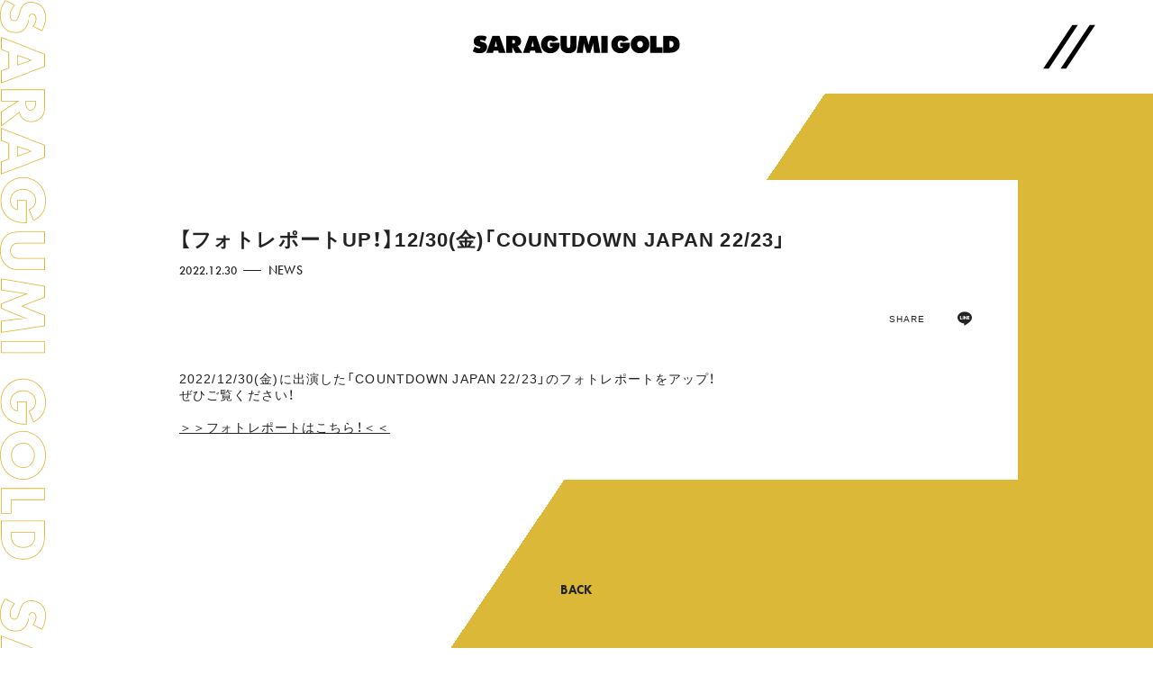

--- FILE ---
content_type: text/html; charset=UTF-8
request_url: https://fc.dish-web.com/news/detail/1000804
body_size: 21827
content:
<!DOCTYPE html>
<html lang="ja" xmlns:fb="http://ogp.me/ns/fb#">
<head>
<meta charset="UTF-8">
<meta name="description" content="DISH//ファンクラブへの入会で、チケット先行や会報誌などの特典や、ここでしか観られないコンテンツがお楽しみいただけます。"><meta name="robots" content="index, follow"><meta name="theme-color" content="#ffffff">
<meta name="viewport" id="iphone-viewport" content="minimum-scale=1.0, width=device-width, user-scalable=no, telephone=no, maximum-scale=1">
<meta property="og:site_name" content="DISH//オフィシャルファンクラブ 皿組GOLD" />
<meta property="fb:app_id" content="" />
<meta property="og:title" content="【フォトレポートUP！】12/30(金)「COUNTDOWN JAPAN 22/23」" />
<meta property="og:type" content="website" />
<meta property="og:locale" content="ja_JP" />
<meta property="og:url" content="https://fc.dish-web.com/news/detail/1000804" />
<meta property="og:image" content="https://fc.dish-web.com/static2/prod/public/dish/contents/information/fcfa51bacf30f1121e16b23482a0aa1d.jpeg" />
<meta property="og:description" content="2022/12/30(金)に出演した「COUNTDOWN JAPAN 22/23」のフォトレポートをアップ！ぜひご覧ください！＞＞フォトレポートはこちら！＜＜"/>
<!-- twitter card-->
<meta name="twitter:card" content="summary_large_image">
<meta name="twitter:title" content="【フォトレポートUP！】12/30(金)「COUNTDOWN JAPAN 22/23」">
<meta name="twitter:url" content="https://fc.dish-web.com/news/detail/1000804">
<meta name="twitter:image" content="https://fc.dish-web.com/static2/prod/public/dish/contents/information/fcfa51bacf30f1121e16b23482a0aa1d.jpeg">

<title>【フォトレポートUP！】12/30(金)「COUNTDOWN JAPAN 22/23」｜DISH//オフィシャルファンクラブ 皿組GOLD</title>



<meta name="theme-color" content="#ffffff">
<link rel="icon" type="image/x-icon" href="/favicon.ico">
<link rel="apple-touch-icon" href="/apple-touch-icon.png">
<link rel="canonical" href="https://fc.dish-web.com/news/detail/1000804">
<link rel="stylesheet" href="https://cdn.jsdelivr.net/npm/yakuhanjp@2.0.0/dist/css/yakuhanjp.min.css">
<link rel="stylesheet" href="https://use.typekit.net/fof4cwk.css">
<link rel="stylesheet" href="/static/original/fanclub/css/fanclub-service.css?=20260120" >
<!-- CSS:cmn -->
<link href="https://cmn-assets.plusmember.jp/webfont/assets/font/fontawesome/css/all.min.css" rel="stylesheet">
<link href="https://cmn-assets.plusmember.jp/webfont/assets/font/fontawesome-4.7.0/css/font-awesome.min.css" rel="stylesheet">


<!--cmn-->
<script src="https://ajax.googleapis.com/ajax/libs/jquery/2.2.4/jquery.min.js"></script>
<script src="/static/original/common/js/delighters.js"></script>
<script src="/static/original/fanclub/js/desvg.js"></script>
<script src="/static/original/fanclub/js/fanclub-service.js?=20260120"></script>


<!-- ランサーズオーディエンスインサイトツール用のタグ -->
<script src='//static.quant.jp/lait.js' data-lait='on' data-sid='c848665c2112d6448995a0e9b09abfd1' data-tag-version='1.0.0'defer async></script>
<!-- /ランサーズオーディエンスインサイトツール用のタグ -->

<script>
$(function() {
	$('.section--detail .txt').find('img').wrap('<div class="ph">').after('<img src="/static/common/global-image/dummy.gif" class="dummy">');
	$('.section--detail .txt').find('iframe').wrap('<div class="video">');
	$('.section--detail .video--tag').find('iframe').wrap('<div class="video">');
});
</script>

            <script>
  (function(i,s,o,g,r,a,m){i['GoogleAnalyticsObject']=r;i[r]=i[r]||function(){
  (i[r].q=i[r].q||[]).push(arguments)},i[r].l=1*new Date();a=s.createElement(o),
  m=s.getElementsByTagName(o)[0];a.async=1;a.src=g;m.parentNode.insertBefore(a,m)
  })(window,document,'script','//www.google-analytics.com/analytics.js','ga');

  
  ga('create', 'UA-56588002-1', 'auto', {'allowLinker': true});
    ga('require', 'linker');
  ga('linker:autoLink', ['secure.plusmember.jp' ]);


  var browsingapp = 'false';
  ga('set', 'dimension5', browsingapp);
	


  var member =  '0';
  ga('set', 'dimension1', member);

  var member_hit = '0';
  ga('set', 'dimension6', member_hit);

  ga('send', 'pageview');
</script>

            <!-- Global site tag (gtag.js) - Google Analytics -->
    <script async src="https://www.googletagmanager.com/gtag/js?id=G-86CDYEKVDJ"></script>
    <script>
        window.dataLayer = window.dataLayer || [];
        function gtag(){dataLayer.push(arguments);}
        gtag('js', new Date());

                    gtag('config', 'G-86CDYEKVDJ');
                gtag('set', 'linker', {
            'accept_incoming': true,
            'domains': ['secure.plusmember.jp']
        });

                    var browsingapp = 'false';
            gtag('set', 'dimension5', browsingapp);
        
                    var member =  '0';
            gtag('set', 'dimension1', member);
            var member_hit = '0';
            gtag('set', 'dimension6', member_hit);
            </script>

</head>

<body   class="page--detail page--info " style="" onContextmenu="return true">

<noscript>
<div class="noteBox">
<p class="note">JavaScriptが無効になっています</p>
<p>本サービスをお楽しみいただくには、JavaScript を有効にする必要があります。</p>
</div>
</noscript>


<div class="wrap" id="pagetop">
<div class="fcname" id="txtscroll">SARAGUMI GOLD</div>
<div class="background"></div>
<header class="header">
<h1 class="logo"><a  href="https://fc.dish-web.com/" title="DISH//オフィシャルファンクラブ 皿組GOLD"><svg viewBox="0 0 643.41 56.69"><use xlink:href="#logo--fc"></use></svg></a></h1>
<div class="drawer">
<div class="splashbg">
<div class=" type01 Menu_backgroundItem" ></div>
<div class=" type02 Menu_backgroundItem" ></div>
<div class=" type03 Menu_backgroundItem" ></div>
<div class=" type04 Menu_backgroundItem" ></div>

</div>

<div class="drawer-inner">
<p class="fcLogo"><a  href="https://fc.dish-web.com/" title="DISH//オフィシャルファンクラブ 皿組GOLD"><svg viewBox="0 0 643.41 56.69"><use xlink:href="#logo--fc"></use></svg></a></p>
  <nav class="nav--menu">
        <ul class="list--login">
                  <li class="join"><a href="https://fc.dish-web.com/feat/entry_index">JOIN</a><span class="line"></span></li>
      <li class="login"><a href="https://secure.plusmember.jp/dish/1/login/?url=https%253A%252F%252Ffc.dish-web.com%252Fnews%252Fdetail%252F1000804">LOGIN</a></li>
                  </ul>
      <ul class="g-nav"><li><a href="https://fc.dish-web.com/news">NEWS</a></li>
<li><a href="https://fc.dish-web.com/photo/list/390">PHOTO</a></li>
<li><a href="https://fc.dish-web.com/movies/list/all/">MOVIE</a></li>
<li><a href="https://fc.dish-web.com/livereport/">LIFE・LIVE REPORT</a></li>
<li><a href="https://fc.dish-web.com/wallpaper/">WALLPAPER</a></li>
<li><a href="https://fc.dish-web.com/qa">DISH<span class="letter-slash">//</span> ROOM</a></li>
<li><a href="https://fc.dish-web.com/feat/viproom">VIP ROOM</a></li>
</ul>

  </nav>
</div>
</div>

<div class="drawer__btn" id="drawer__btn_1"><img src="/static/dish/fanclub/nav_btn.svg" alt="" class="slash"></div>
</header>
<main class="content--body">
<script type="text/javascript" src="https://platform.twitter.com/widgets.js" async="async"></script>
<div id="fb-root"></div>
<script>(function(d, s, id) {
var js, fjs = d.getElementsByTagName(s)[0];
if (d.getElementById(id)) return;
js = d.createElement(s); js.id = id;
js.src = "//connect.facebook.net/ja_JP/sdk.js#xfbml=1&version=v2.4";
fjs.parentNode.insertBefore(js, fjs);
}(document, 'script', 'facebook-jssdk'));</script>

<section class="section--detail">
<div class="section--inner">

<p class="tit">【フォトレポートUP！】12/30(金)「COUNTDOWN JAPAN 22/23」</p>
<p class="date">2022.12.30</p>
<span class="category">NEWS</span>
		<ul class="block--share clearfix">
		<li class="share">SHARE</li>
		<li class="facebook"><a href="https://www.facebook.com/sharer/sharer.php?u=https%3A%2F%2Ffc.dish-web.com%2Fnews%2Fdetail%2F1000804" target="blank"><i class="fa fa-facebook" aria-hidden="true"></i></a></li>
		<li class="twitter"><a href="https://twitter.com/intent/tweet?url=https://fc.dish-web.com%2Fnews%2Fdetail%2F1000804&text=皿組GOLD│%E3%80%90%E3%83%95%E3%82%A9%E3%83%88%E3%83%AC%E3%83%9D%E3%83%BC%E3%83%88UP%EF%BC%81%E3%80%9112%2F30%28%E9%87%91%29%E3%80%8CCOUNTDOWN+JAPAN+22%2F23%E3%80%8D" target="blank"><i class="fa fa-twitter" aria-hidden="true"></i></a></li>
		<li class="line-icon">
		<a class="line" target="_blank" href="https://timeline.line.me/social-plugin/share?url=https://fc.dish-web.com%2Fnews%2Fdetail%2F1000804"><svg width="20px" height="20px" viewBox="0 0 315 300">
		<path d="M280.344,206.351 C280.344,206.351 280.354,206.351 280.354,206.351 C247.419,244.375 173.764,290.686 157.006,297.764 C140.251,304.844 142.724,293.258 143.409,289.286 C143.809,286.909 145.648,275.795 145.648,275.795 C146.179,271.773 146.725,265.543 145.139,261.573 C143.374,257.197 136.418,254.902 131.307,253.804 C55.860,243.805 0.004,190.897 0.004,127.748 C0.004,57.307 70.443,-0.006 157.006,-0.006 C243.579,-0.006 314.004,57.307 314.004,127.748 C314.004,155.946 303.108,181.342 280.344,206.351 ZM95.547,153.146 C95.547,153.146 72.581,153.146 72.581,153.146 C72.581,153.146 72.581,98.841 72.581,98.841 C72.581,94.296 68.894,90.583 64.352,90.583 C59.819,90.583 56.127,94.296 56.127,98.841 C56.127,98.841 56.127,161.398 56.127,161.398 C56.127,165.960 59.819,169.660 64.352,169.660 C64.352,169.660 95.547,169.660 95.547,169.660 C100.092,169.660 103.777,165.960 103.777,161.398 C103.777,156.851 100.092,153.146 95.547,153.146 ZM127.810,98.841 C127.810,94.296 124.120,90.583 119.583,90.583 C115.046,90.583 111.356,94.296 111.356,98.841 C111.356,98.841 111.356,161.398 111.356,161.398 C111.356,165.960 115.046,169.660 119.583,169.660 C124.120,169.660 127.810,165.960 127.810,161.398 C127.810,161.398 127.810,98.841 127.810,98.841 ZM202.908,98.841 C202.908,94.296 199.219,90.583 194.676,90.583 C190.137,90.583 186.442,94.296 186.442,98.841 C186.442,98.841 186.442,137.559 186.442,137.559 C186.442,137.559 154.466,93.894 154.466,93.894 C152.926,91.818 150.460,90.583 147.892,90.583 C147.007,90.583 146.127,90.730 145.282,91.010 C141.916,92.142 139.650,95.287 139.650,98.841 C139.650,98.841 139.650,161.398 139.650,161.398 C139.650,165.960 143.345,169.660 147.885,169.660 C152.427,169.660 156.114,165.960 156.114,161.398 C156.114,161.398 156.114,122.705 156.114,122.705 C156.114,122.705 188.090,166.354 188.090,166.354 C189.637,168.431 192.094,169.660 194.667,169.660 C195.546,169.660 196.434,169.521 197.279,169.236 C200.650,168.114 202.908,164.966 202.908,161.398 C202.908,161.398 202.908,98.841 202.908,98.841 ZM253.385,138.381 C257.927,138.381 261.617,134.674 261.617,130.129 C261.617,125.569 257.927,121.872 253.385,121.872 C253.385,121.872 230.426,121.872 230.426,121.872 C230.426,121.872 230.426,107.103 230.426,107.103 C230.426,107.103 253.385,107.103 253.385,107.103 C257.927,107.103 261.617,103.398 261.617,98.841 C261.617,94.296 257.927,90.583 253.385,90.583 C253.385,90.583 222.187,90.583 222.187,90.583 C217.650,90.583 213.955,94.296 213.955,98.841 C213.955,98.850 213.955,98.858 213.955,98.878 C213.955,98.878 213.955,130.109 213.955,130.109 C213.955,130.114 213.955,130.129 213.955,130.129 C213.955,130.139 213.955,130.139 213.955,130.149 C213.955,130.149 213.955,161.398 213.955,161.398 C213.955,165.960 217.655,169.660 222.187,169.660 C222.187,169.660 253.385,169.660 253.385,169.660 C257.915,169.660 261.617,165.960 261.617,161.398 C261.617,156.851 257.915,153.146 253.385,153.146 C253.385,153.146 230.426,153.146 230.426,153.146 C230.426,153.146 230.426,138.381 230.426,138.381 C230.426,138.381 253.385,138.381 253.385,138.381 Z"></svg></a></li>
		</ul>

				<div class="txt"><p>2022/12/30(金)に出演した「COUNTDOWN JAPAN 22/23」のフォトレポートをアップ！</p><p>ぜひご覧ください！</p><p><br></p><p><a href="/livereport/detail/1000803">＞＞フォトレポートはこちら！＜＜</a></p></div>
	</div>

<p class="detail__btn">
<a href="javascript:history.back();">BACK</a>
</p>

</section><!-- .section -->
</main>
<footer id="footer">
<p class="fcLogo"><a href="https://fc.dish-web.com/" title="DISH//オフィシャルファンクラブ 皿組GOLD"><svg viewBox="0 0 643.41 56.69"><use xlink:href="#logo--fc"></use></svg></a></p>
<div class="block--footer-menu">
<p class="nav-tit">CONTENTS</p>
<ul class="list--footer-menu">
<li><a href="https://fc.dish-web.com/news">NEWS</a></li>
<li><a href="https://fc.dish-web.com/photo/list/390">PHOTO</a></li>
<li><a href="https://fc.dish-web.com/movies/list/all/">MOVIE</a></li>
<li><a href="https://fc.dish-web.com/livereport/">LIFE・LIVE REPORT</a></li>
<li><a href="https://fc.dish-web.com/wallpaper/">WALLPAPER</a></li>
<li><a href="https://fc.dish-web.com/qa">DISH<span class="letter-slash">//</span> ROOM</a></li>
<li><a href="https://fc.dish-web.com/feat/viproom">VIP ROOM</a></li>
</ul>
</div>
<div class="block--support-menu clearfix">
<p class="nav-tit">SUPPORT</p>
<ul class="nav--support">
<li><a href="https://fc.dish-web.com/faq/">ヘルプ / お問い合わせ</a></li>
<li><a href="https://fc.dish-web.com/feat/privacy">プライバシーポリシー</a></li>
<li><a href="https://fc.dish-web.com/feat/terms">利用規約</a></li>
<li><a href="https://fc.dish-web.com/feat/deals">特定商取引法に関する表記 </a></li>
<li><a href="https://fc.dish-web.com/feat/device">推奨環境</a></li>
  <li><a href="https://fc.dish-web.com/feat/entry_index">会員登録</a></li>
  <li><a href="https://secure.plusmember.jp/dish/1/login/?url=https%253A%252F%252Ffc.dish-web.com%252Fnews%252Fdetail%252F1000804">ログイン</a></li>
</ul></div>
<div class="block--list-sns">
<p class="nav-tit">SNS</p>
  <ul class="list--sns">
    <li><a href="https://twitter.com/dish_fcinfo" target="_blank">X</a></li>
    <li><a href="https://www.youtube.com/user/dishSMEJ" target="_blank">YOUTUBE</a></li>
        <li><a href="https://ameblo.jp/sd-dish" target="_blank">BLOG</a></li>
  </ul>
</div>
<p class="copyright"><small>Copyright&copy;2026&nbsp; STARDUST PROMOTION, INC. STARDUST MUSIC, INC. &nbsp;all rights reserved.</small></p>
<p class="official"><a href="https://dish-web.com/" target="_blank">OFFICIAL WEB SITE<svg viewBox="0 0 9 9" class="arrow"><use xlink:href="#arrow"></use></svg></a></p>

<div class="nav__page-top"><a href="#pagetop"></a></div>
</footer>

</div><!-- / .wrap -->

<div class="parts-svg">
<svg>
<defs>
<symbol id="logo--fc" viewBox="0 0 643.41 56.69">
<g id="saragumigold"/>
<path d="M0,50.64l6.2-15.13c2.78,1.94,5.26,3.37,7.44,4.26,2.18,.9,4.21,1.35,6.11,1.35,1.33,0,2.37-.25,3.14-.76,.76-.5,1.14-1.19,1.14-2.05,0-1.5-1.91-2.64-5.72-3.43-1.23-.27-2.19-.48-2.88-.63-4.04-.98-7.12-2.73-9.26-5.24s-3.21-5.63-3.21-9.38c0-5.81,2.08-10.53,6.24-14.17C13.35,1.82,18.8,0,25.54,0c3.1,0,6.15,.41,9.15,1.22,3,.81,6.03,2.04,9.08,3.69l-5.91,14.14c-1.87-1.38-3.75-2.43-5.63-3.16-1.88-.73-3.71-1.09-5.48-1.09-1.35,0-2.4,.23-3.14,.68-.74,.46-1.11,1.09-1.11,1.9,0,1.53,2.69,2.87,8.08,4.02,.86,.2,1.53,.34,1.99,.44,3.72,.84,6.64,2.55,8.78,5.13,2.14,2.58,3.21,5.71,3.21,9.38,0,5.98-2.16,10.86-6.48,14.65-4.32,3.79-9.93,5.68-16.85,5.68-3.54,0-7.09-.5-10.63-1.51s-7.09-2.52-10.63-4.54Z"/><path d="M42.11,55.25L61.37,1.22h21.63l18.9,54.04h-20.89l-1.73-6.79h-14.65l-1.66,6.79h-20.85Zm25.76-19.64h8.08l-1.66-6.13c-.81-3.1-1.37-5.49-1.66-7.16-.3-1.67-.48-3.25-.55-4.72h-.33c-.07,1.48-.26,3.05-.55,4.72-.3,1.67-.85,4.06-1.66,7.16l-1.66,6.13Z"/><path d="M103.83,55.25V1.22h24.43c7.09,0,12.5,1.56,16.24,4.69,3.74,3.13,5.61,7.63,5.61,13.51,0,3.84-.94,7-2.82,9.49-1.88,2.49-4.42,3.94-7.62,4.36l14.43,22h-21.78l-9.45-17.83v17.83h-19.05ZM122.88,15.13v10.56h3.03c1.85,0,3.27-.45,4.26-1.35,1-.9,1.49-2.18,1.49-3.86s-.5-3.05-1.49-3.97-2.42-1.38-4.26-1.38h-3.03Z"/><path d="M156.15,55.25L175.42,1.22h21.63l18.9,54.04h-20.89l-1.73-6.79h-14.65l-1.66,6.79h-20.85Zm25.76-19.64h8.08l-1.66-6.13c-.81-3.1-1.37-5.49-1.66-7.16-.3-1.67-.48-3.25-.55-4.72h-.33c-.07,1.48-.26,3.05-.55,4.72-.3,1.67-.85,4.06-1.66,7.16l-1.66,6.13Z"/><path d="M248.27,35.91h-8.45v-12.7h29.86c.05,1.11,.09,1.93,.11,2.47,.02,.54,.04,1.02,.04,1.44,0,3.1-.3,5.93-.89,8.49-.59,2.56-1.45,4.82-2.58,6.79-2.76,4.63-6.31,8.16-10.67,10.61-4.36,2.45-9.3,3.67-14.84,3.67-4.08,0-7.88-.68-11.39-2.05-3.51-1.37-6.61-3.38-9.32-6.03-2.68-2.66-4.71-5.7-6.09-9.12-1.38-3.42-2.07-7.14-2.07-11.15s.7-7.77,2.09-11.2c1.39-3.43,3.41-6.45,6.07-9.06,2.68-2.63,5.78-4.64,9.3-6.02,3.52-1.38,7.32-2.07,11.41-2.07,5.54,0,10.46,1.21,14.76,3.64,4.31,2.42,7.82,5.97,10.56,10.65l-17.31,6.42c-.91-1.5-2.01-2.62-3.28-3.36-1.28-.74-2.74-1.11-4.39-1.11-2.88,0-5.17,1.1-6.88,3.28-1.71,2.19-2.57,5.13-2.57,8.82s.86,6.77,2.58,8.88c1.72,2.1,4.16,3.16,7.31,3.16,1.87,0,3.39-.39,4.56-1.18,1.17-.79,1.86-1.88,2.09-3.28Z"/><path d="M272.84,30.52V1.22h19.41V30.67c0,3.42,.41,5.78,1.22,7.07s2.2,1.94,4.17,1.94,3.33-.66,4.17-1.99c.84-1.33,1.25-3.67,1.25-7.01V1.22h19.41V30.52c0,3.84-.25,7-.76,9.49-.5,2.49-1.31,4.56-2.42,6.24-2.17,3.37-5.12,5.95-8.86,7.75-3.74,1.8-8.01,2.69-12.81,2.69s-9.1-.9-12.84-2.69c-3.74-1.8-6.69-4.38-8.86-7.75-1.08-1.65-1.87-3.7-2.36-6.16-.49-2.46-.74-5.65-.74-9.56Z"/><path d="M377.03,55.25l-2.36-21.41c-.15-1.65-.3-3.29-.44-4.93-.15-1.64-.27-3.28-.37-4.93-.22,1.55-.54,3.19-.94,4.93s-.9,3.59-1.49,5.55l-6.2,20.78h-11.55l-6.2-20.78c-.62-1.97-1.12-3.82-1.51-5.55-.39-1.73-.7-3.38-.92-4.93-.12,1.67-.25,3.32-.39,4.95-.14,1.62-.28,3.26-.42,4.91l-2.36,21.41h-19.05L332.04,1.22h20.04l3.84,13.36c.12,.42,.31,1.05,.55,1.88,1.62,5.64,2.62,10.27,2.99,13.91h.33c.3-2.29,.74-4.72,1.33-7.31,.59-2.58,1.38-5.49,2.36-8.71l4.02-13.14h20l8.56,54.04h-19.05Z"/><path d="M399.3,55.25V1.22h19.75V55.25h-19.75Z"/><path d="M466.67,35.91h-8.45v-12.7h29.86c.05,1.11,.09,1.93,.11,2.47,.02,.54,.04,1.02,.04,1.44,0,3.1-.3,5.93-.89,8.49-.59,2.56-1.45,4.82-2.58,6.79-2.76,4.63-6.31,8.16-10.67,10.61s-9.3,3.67-14.84,3.67c-4.09,0-7.88-.68-11.39-2.05-3.51-1.37-6.61-3.38-9.32-6.03-2.68-2.66-4.71-5.7-6.09-9.12-1.38-3.42-2.07-7.14-2.07-11.15s.69-7.77,2.09-11.2c1.39-3.43,3.41-6.45,6.07-9.06,2.68-2.63,5.78-4.64,9.3-6.02,3.52-1.38,7.32-2.07,11.41-2.07,5.54,0,10.46,1.21,14.76,3.64,4.31,2.42,7.82,5.97,10.56,10.65l-17.31,6.42c-.91-1.5-2.01-2.62-3.28-3.36-1.28-.74-2.74-1.11-4.39-1.11-2.88,0-5.17,1.1-6.88,3.28-1.71,2.19-2.57,5.13-2.57,8.82s.86,6.77,2.58,8.88c1.72,2.1,4.16,3.16,7.31,3.16,1.87,0,3.39-.39,4.56-1.18,1.17-.79,1.86-1.88,2.09-3.28Z"/><path d="M548.55,28.35c0,3.96-.7,7.65-2.1,11.05-1.4,3.41-3.46,6.45-6.16,9.14-2.71,2.63-5.83,4.65-9.36,6.05-3.53,1.4-7.29,2.1-11.28,2.1s-7.81-.7-11.33-2.1c-3.52-1.4-6.64-3.44-9.38-6.13-2.68-2.61-4.71-5.61-6.09-9.01-1.38-3.4-2.07-7.1-2.07-11.11s.69-7.73,2.07-11.15c1.38-3.42,3.41-6.43,6.09-9.04,2.71-2.66,5.82-4.68,9.34-6.07,3.52-1.39,7.31-2.09,11.37-2.09s7.85,.7,11.37,2.09c3.52,1.39,6.64,3.41,9.38,6.07,2.66,2.63,4.68,5.66,6.07,9.08,1.39,3.42,2.09,7.12,2.09,11.11Zm-28.9,10.19c2.73,0,4.93-.93,6.59-2.79,1.66-1.86,2.49-4.32,2.49-7.4s-.83-5.59-2.49-7.47c-1.66-1.88-3.86-2.82-6.59-2.82s-4.93,.95-6.61,2.84c-1.67,1.89-2.51,4.38-2.51,7.46s.84,5.54,2.51,7.4c1.67,1.86,3.88,2.79,6.61,2.79Z"/><path d="M551.04,55.25V1.22h19.45V37.72h18.9v17.53h-38.35Z"/><path d="M591.77,55.25V1.22h15.72c4.99,0,9.26,.28,12.79,.83,3.53,.55,6.4,1.41,8.62,2.57,4.67,2.46,8.26,5.72,10.76,9.78,2.5,4.06,3.75,8.69,3.75,13.88s-1.24,9.77-3.73,13.8c-2.49,4.04-6.08,7.3-10.78,9.78-2.29,1.18-5.19,2.04-8.71,2.58-3.52,.54-8.23,.81-14.14,.81h-14.28Zm19.27-16.5c4.38-.02,7.58-.88,9.6-2.57,2.02-1.69,3.03-4.32,3.03-7.92s-.97-6.14-2.9-7.86c-1.93-1.72-4.89-2.58-8.88-2.58h-.85v20.93Z"/>
</g>
</symbol>
</defs>

<symbol id="dish" viewBox="0 0 464.07 101.72">
<path class="e" d="M38.96,4.93H0V96.8H38.96c27.55,0,44.44-16.22,44.44-46.33,0-28.42-16.63-45.53-44.44-45.53m-4.19,71.28h-11.17V25.51h11.17c16.13,0,25.01,8.11,25.01,24.82,0,18.4-7.11,25.48-25.01,25.87"/><rect class="d" x="105.51" y="4.93" width="23.61" height="91.87"/><path class="e" d="M206.05,41.46c-13.2-3.73-26.28-5.01-26.28-12.09,0-6.04,6.35-7.84,11.42-7.84,7.24,0,14.98,2.7,14.6,11.06h23.61c-.13-20.71-18.27-29.59-36.3-29.59-17.01,0-36.94,7.85-36.94,27.93,0,16.84,13.58,22.76,26.53,26.49,13.08,3.73,26.02,5.28,26.02,13.39,0,6.82-7.36,9.4-14.46,9.4-10.04,0-16.64-3.48-17.14-14.29h-23.61c.13,23.55,18.53,32.82,39.34,32.82s39.48-7.46,39.48-30.76c0-16.6-13.2-22.78-26.28-26.51"/><polygon class="e" points="310.82 38.38 279.73 38.38 279.73 4.93 256.12 4.93 256.12 96.8 279.73 96.8 279.73 58.96 310.82 58.96 310.82 96.8 334.44 96.8 334.44 4.93 310.82 4.93 310.82 38.38"/><path class="e" d="M410.78,.1c-23.49,1.48-39.43,15.4-45.87,34.56-8.06,23.96,3.3,47.52,18.1,56.98,18.69-28.28,37.69-56.25,56.37-84.55-7.83-4.26-16.81-7.74-28.6-6.99"/><path class="e" d="M447.4,13.27c-18.77,27.79-37.43,55.69-55.95,83.73,3.57,1.5,7.16,2.99,11.52,3.7,17.61-26,34.99-52.23,52.46-78.38-2.46-3.23-4.94-6.45-8.02-9.05"/><path class="e" d="M460.77,32.81c0-.13-.03-.24-.2-.21-7.83,11.29-15.41,23.28-23.25,34.97-6.74,10.06-13.6,20.2-20.16,30.04-.94,1.41-2.49,2.81-2.26,4.11,18.44-1.03,31.07-9.42,39.5-21.19,3.84-5.37,7.71-12.88,9.05-21.19,1.41-8.72,.38-18.76-2.68-26.54"/>
</symbol>

<symbol id="arrow" viewBox="0 0 9 9">
<g transform="translate(0.5 0.5)"><path d="M10.5,19a.5.5,0,0,1-.354-.854l8-8a.5.5,0,0,1,.707.707l-8,8A.5.5,0,0,1,10.5,19Z" transform="translate(-10.5 -10.5)" fill="#fff"/><path d="M18.5,19a.5.5,0,0,1-.5-.5V11H10.5a.5.5,0,0,1,0-1h8a.5.5,0,0,1,.5.5v8A.5.5,0,0,1,18.5,19Z" transform="translate(-10.5 -10.5)" fill="#fff"/></g>
</symbol>


<symbol id="svg-nav_btn" viewBox="0 0 72.2 70">
<g id="slash" transform="translate(-1190.803 -32)">
<path d="M1231.2,36.7h7.7l-40.4,60.6h-7.7L1231.2,36.7z"/>
<path d="M1255.3,36.7h7.7l-40.4,60.6h-7.7L1255.3,36.7z"/>
</g>
</symbol>

</svg>

</div></body>
</html>


--- FILE ---
content_type: text/css
request_url: https://fc.dish-web.com/static/original/fanclub/css/fanclub-service.css?=20260120
body_size: 158197
content:
@charset "UTF-8";
/* ==============================================================
*  base
* ============================================================ */
/*! normalize.css v8.0.0 | MIT License | github.com/necolas/normalize.css */
html {
  line-height: 1.15;
  -webkit-text-size-adjust: 100%;
}

body {
  margin: 0;
}

h1 {
  font-size: inherit;
  margin: 0;
}

hr {
  box-sizing: content-box;
  height: 0;
  overflow: visible;
}

pre {
  font-family: monospace, monospace;
  font-size: 1em;
}

a {
  background-color: transparent;
}

abbr[title] {
  border-bottom: none;
  text-decoration: underline;
  -webkit-text-decoration: underline dotted;
          text-decoration: underline dotted;
}

b, strong {
  font-weight: bolder;
}

code, kbd, samp {
  font-family: monospace, monospace;
  font-size: 1em;
}

small {
  font-size: 80%;
}

sub, sup {
  font-size: 75%;
  line-height: 0;
  position: relative;
  vertical-align: baseline;
}

sub {
  bottom: -0.25em;
}

sup {
  top: -0.5em;
}

img {
  border-style: none;
}

button, input, optgroup, select, textarea {
  font-family: inherit;
  font-size: 100%;
  line-height: 1.15;
  margin: 0;
}

button, input {
  overflow: visible;
}

button, select {
  text-transform: none;
}

[type=button], [type=reset], [type=submit], button {
  -webkit-appearance: button;
}

[type=button]::-moz-focus-inner, [type=reset]::-moz-focus-inner, [type=submit]::-moz-focus-inner, button::-moz-focus-inner {
  border-style: none;
  padding: 0;
}

[type=button]:-moz-focusring, [type=reset]:-moz-focusring, [type=submit]:-moz-focusring, button:-moz-focusring {
  outline: 1px dotted ButtonText;
}

fieldset {
  padding: 0.35em 0.75em 0.625em;
}

legend {
  box-sizing: border-box;
  color: inherit;
  display: table;
  max-width: 100%;
  padding: 0;
  white-space: normal;
}

progress {
  vertical-align: baseline;
}

textarea {
  overflow: auto;
}

[type=checkbox], [type=radio] {
  box-sizing: border-box;
  padding: 0;
}

[type=number]::-webkit-inner-spin-button, [type=number]::-webkit-outer-spin-button {
  height: auto;
}

[type=search] {
  -webkit-appearance: textfield;
  outline-offset: -2px;
}

[type=search]::-webkit-search-decoration {
  -webkit-appearance: none;
}

::-webkit-file-upload-button {
  -webkit-appearance: button;
  font: inherit;
}

details {
  display: block;
}

summary {
  display: list-item;
}

template {
  display: none;
}

[hidden] {
  display: none;
}


body {
  word-wrap: break-word;
}

section, main {
  display: block;
}

*, *::before, *::after {
  box-sizing: border-box;
  margin: 0;
  padding: 0;
  outline: none;
}

i, em {
  font-style: normal;
}

table {
  border-collapse: collapse;
}

li {
  list-style: none;
}

img {
  max-width: 100%;
  line-height: 0;
}

* {
  background-repeat: no-repeat;
  background-position: 50% 50%;
  background-size: cover;
}

/* absolute : position:absolute; */
/* 配置*/
/* link*/
/* 2.3 form
------------------------------ */
.form {
  width: 100%;
  margin: 0 auto;
}
.form dt {
  margin: 2em 0 0.75em;
}
.form dd {
  margin: 0 0 1em;
}

/* placeholder */
::-webkit-input-placeholder {
  color: #888;
}

::-moz-placeholder {
  color: #888;
  opacity: 1;
}

:-ms-input-placeholder {
  color: #888;
}

:-moz-placeholder {
  color: #888;
}

/* autofill */
input:-webkit-autofill,
textarea:-webkit-autofill,
select:-webkit-autofill {
  box-shadow: 0 0 0px 1000px #fff inset;
}

/* icon--required */
.icon--required {
  position: relative;
}
.icon--required:before {
  position: absolute;
  content: "必須";
  color: #fff;
  font-size: 10px;
  text-align: center;
  line-height: 1;
  padding: 2px 4px;
  margin-left: 4px;
  position: relative;
  background: #c31515;
  border-radius: 2px;
  letter-spacing: 0.01em;
}

/* input */
input[type=text],
input[type=tel],
input[type=email],
input[type=password],
input[type=number],
input[type=time],
input[type=date] {
  font-family: YakuHanJP, -apple-system, "游ゴシック体", YuGothic, "Yu Gothic Medium", BlinkMacSystemFont, "ヒラギノ角ゴ ProN W3", "Hiragino Kaku Gothic ProN", sans-serif;
  font-weight: 400;
  font-size: 14px;
  line-height: 1.3;
  -webkit-appearance: none;
  display: inline-block;
  width: 100%;
  max-width: 100%;
  box-shadow: none;
  border-radius: 0.3em;
  border: 1px solid rgba(35, 35, 35, 0.4);
  padding: 1em 0.5em;
  background: #fff;
  color: #000;
}
@media screen and (min-width: 961px) {
  input[type=text],
  input[type=tel],
  input[type=email],
  input[type=password],
  input[type=number],
  input[type=time],
  input[type=date] {
    letter-spacing: 0.08em;
  }
}
@media screen and (min-width: 1px) and (max-width: 960px) {
  input[type=text],
  input[type=tel],
  input[type=email],
  input[type=password],
  input[type=number],
  input[type=time],
  input[type=date] {
    letter-spacing: 0.04em;
  }
}
input[type=text]:focus,
input[type=tel]:focus,
input[type=email]:focus,
input[type=password]:focus,
input[type=number]:focus,
input[type=time]:focus,
input[type=date]:focus {
  border-color: inherit;
}
input[type=text].form__error,
input[type=tel].form__error,
input[type=email].form__error,
input[type=password].form__error,
input[type=number].form__error,
input[type=time].form__error,
input[type=date].form__error {
  background: #fff0ea;
  color: #c31515;
  border-color: #c31515;
}
input[type=text].form__error:focus,
input[type=tel].form__error:focus,
input[type=email].form__error:focus,
input[type=password].form__error:focus,
input[type=number].form__error:focus,
input[type=time].form__error:focus,
input[type=date].form__error:focus {
  background: transparent;
  color: inherit;
  border-color: inherit;
}
input[type=text][disabled],
input[type=tel][disabled],
input[type=email][disabled],
input[type=password][disabled],
input[type=number][disabled],
input[type=time][disabled],
input[type=date][disabled] {
  background: #ddd;
  border: none;
  opacity: 0.5;
}

.input--half {
  width: 50% !important;
}

.input--quarter {
  width: 25% !important;
}

/* textarea */
textarea {
  font-family: YakuHanJP, -apple-system, "游ゴシック体", YuGothic, "Yu Gothic Medium", BlinkMacSystemFont, "ヒラギノ角ゴ ProN W3", "Hiragino Kaku Gothic ProN", sans-serif;
  font-weight: 400;
  font-size: 14px;
  line-height: 1.3;
  -webkit-appearance: none;
  display: inline-block;
  width: 100%;
  max-width: 100%;
  box-shadow: none;
  border-radius: 0.3em;
  border: 1px solid rgba(35, 35, 35, 0.4);
  padding: 1em 0.5em;
  height: auto;
  line-height: 1.6;
}
@media screen and (min-width: 961px) {
  textarea {
    letter-spacing: 0.08em;
  }
}
@media screen and (min-width: 1px) and (max-width: 960px) {
  textarea {
    letter-spacing: 0.04em;
  }
}
textarea:focus {
  border-color: inherit;
}
textarea.form__error {
  background: #fff0ea;
  color: #c31515;
  border-color: #c31515;
}
textarea.form__error:focus {
  background: transparent;
  color: inherit;
  border-color: inherit;
}
textarea[disabled] {
  background: #ddd;
  border: none;
  opacity: 0.5;
}

/* select */
.form__select {
  display: inline-block;
  position: relative;
  position: relative;
}
.form__select::after {
  content: "";
  display: inline-block;
  width: 0.5em;
  height: 0.5em;
  border: 1px solid #fff;
  border-top: none;
  border-right: none;
  transform: rotate(-135deg);
  vertical-align: middle;
  position: absolute;
  right: 0;
  top: 0;
}
.form__select:after {
  position: absolute;
  top: 50%;
  right: 0.5em;
  transform: translateY(-50%) rotate(-45deg);
}
.form__select select {
  font-family: YakuHanJP, -apple-system, "游ゴシック体", YuGothic, "Yu Gothic Medium", BlinkMacSystemFont, "ヒラギノ角ゴ ProN W3", "Hiragino Kaku Gothic ProN", sans-serif;
  font-weight: 400;
  font-size: 14px;
  line-height: 1.3;
  -webkit-appearance: none;
  display: inline-block;
  width: 100%;
  max-width: 100%;
  box-shadow: none;
  border-radius: 0.3em;
  border: 1px solid rgba(35, 35, 35, 0.4);
  padding: 1em 0.5em;
  padding-right: 1.5em;
  color: #232323;
}
@media screen and (min-width: 961px) {
  .form__select select {
    letter-spacing: 0.08em;
  }
}
@media screen and (min-width: 1px) and (max-width: 960px) {
  .form__select select {
    letter-spacing: 0.04em;
  }
}
.form__select select:focus {
  border-color: inherit;
}
.form__select select.form__error {
  background: #fff0ea;
  color: #c31515;
  border-color: #c31515;
}
.form__select select.form__error:focus {
  background: transparent;
  color: inherit;
  border-color: inherit;
}
.form__select select[disabled] {
  background: #ddd;
  border: none;
  opacity: 0.5;
}

/* checkbox */
.form__checkbox label p {
  display: inline-block;
  padding: 0.5em;
  position: relative;
  cursor: pointer;
}
.form__checkbox input[type=checkbox],
.form__checkbox input[type=radio],
.form__checkbox input[type=file] {
  -webkit-appearance: none;
  width: 0;
  height: 0;
  opacity: 0;
  position: absolute;
}
.form__checkbox.form__error {
  color: #c31515;
}

/* radio */
.form__radio label p {
  display: inline-block;
  padding: 0.5em;
  position: relative;
  cursor: pointer;
}
.form__radio input[type=checkbox],
.form__radio input[type=radio],
.form__radio input[type=file] {
  -webkit-appearance: none;
  width: 0;
  height: 0;
  opacity: 0;
  position: absolute;
}
.form__radio.form__error {
  color: #c31515;
}

/* toggle button */
.form__toggle label p {
  display: inline-block;
  padding: 0.5em;
  position: relative;
  cursor: pointer;
}
.form__toggle input[type=checkbox],
.form__toggle input[type=radio],
.form__toggle input[type=file] {
  -webkit-appearance: none;
  width: 0;
  height: 0;
  opacity: 0;
  position: absolute;
}
.form__toggle.form__error {
  color: #c31515;
}
.form__toggle label p {
  padding-left: 0;
  position: relative;
}

/* horizontal */
.form--horizontal li {
  display: inline-block;
}
.form--horizontal li .form__selectbox {
  display: inline-block !important;
}

.form--horizontal label {
  display: inline-block;
  margin: 0 0.3em 0 0;
}

/* error-list */
/* ==============================================================
*  contents
* ============================================================ */
/* common.scss
============================== */
html, body {
  height: 100%;
}

body {
  background: #fff;
  color: #232323;
  font-family: YakuHanJP, -apple-system, "游ゴシック体", YuGothic, "Yu Gothic Medium", BlinkMacSystemFont, "ヒラギノ角ゴ ProN W3", "Hiragino Kaku Gothic ProN", sans-serif;
  font-weight: 400;
  font-size: 14px;
  line-height: 1.3;
  word-wrap: break-word;
  font-feature-settings: "palt";
  scroll-behavior: smooth;
}
@media screen and (min-width: 961px) {
  body {
    letter-spacing: 0.08em;
  }
}
@media screen and (min-width: 1px) and (max-width: 960px) {
  body {
    letter-spacing: 0.04em;
  }
}

.content--body {
  z-index: 1;
  position: relative;
}

a {
  color: inherit;
  text-decoration: none;
  line-height: 1;
}

img {
  max-width: 100%;
  background-repeat: no-repeat;
  background-position: 50% 50%;
  background-size: cover;
  line-height: 0;
}

.clearfix::after {
  content: "";
  display: block;
  clear: both;
}

::selection {
  background: #232323;
  color: #fff;
}

::-moz-selection {
  background: #232323;
  color: #fff;
}

.parts-svg,
.xdebug-var-dump {
  display: none !important;
}

.letter-slash {
  letter-spacing: -0.1em;
  margin-right: 0.5em;
  font-size: 0.85em;
  vertical-align: 0.07em;
}

.background {
  display: block;
  position: fixed;
  top: 0;
  right: -27vw;
  z-index: 0;
  width: 100%;
  height: 110vw;
  content: "";
  transform: skewY(-56deg) scale(1, -1);
}
.background:before {
  display: block;
  position: absolute;
  top: 0;
  right: 0;
  background: #DBB838;
  width: 0;
  height: 100%;
  content: "";
  opacity: 0;
  transform-origin: top right;
}

.fcname {
  pointer-events: none;
  background: url(/static/dish/fanclub/scrolltext.svg) repeat-y;
  position: fixed;
  z-index: 50;
  width: 7%;
  height: 100vh;
  top: 0;
  left: 0;
  transition: 0.2s;
  color: transparent;
  backface-visibility: hidden;
  image-rendering: -webkit-optimize-contrast;
  image-rendering: crisp-edges;
}

.txt--basic {
  margin: 0 0 1em;
}

.txt--sub, .sub-txt-list {
  font-size: 0.9em;
  line-height: 1.4em;
}

.right {
  text-align: right;
}

.center {
  text-align: center;
}

.bold {
  font-weight: bold;
}

.red {
  color: #e63a37;
}

.date,
.category,
.author,
.commingsoon,
.no-data {
  line-height: 1;
}

.date, .category, .author, .new {
  font-family: futura-pt, sans-serif;
  font-weight: 500;
  letter-spacing: 0.02em;
}

.section-tit, .fcname {
  font-family: futura-pt, sans-serif;
  font-weight: 700;
  letter-spacing: 0.02em;
}

.tit {
  font-weight: 400;
  font-size: 14px;
  word-break: break-word;
  line-height: 1.4;
}

.block--pager {
  text-align: center;
  margin: 0 auto;
  padding: 0;
  font-family: futura-pt, sans-serif;
  font-weight: 700;
}
.block--pager li {
  display: inline-block;
  padding: 0.6em 0;
  margin: 0 5px;
  vertical-align: middle;
  line-height: 1;
}
.block--pager a {
  display: block;
  position: relative;
  text-decoration: none;
  padding: 0 0.6em;
}
.block--pager span {
  padding: 0 0.6em;
}
.block--pager .pager__item--number {
  text-align: center;
}
.block--pager .pager__item--newer {
  left: 0;
}
.block--pager .pager__item--older {
  right: 0;
}
.block--pager .pager__item--older a:after, .block--pager .pager__item--older span::after {
  transform: rotate(-135deg) !important;
}
.block--pager .pager__item--newer,
.block--pager .pager__item--older {
  z-index: 2;
  width: 40px;
  height: 40px;
  padding: 0;
  position: relative;
  top: 0;
}
.block--pager .pager__item--newer a, .block--pager .pager__item--newer span,
.block--pager .pager__item--older a,
.block--pager .pager__item--older span {
  display: block;
  width: 100%;
  height: 100%;
  padding: 12px 0;
  position: relative;
}
.block--pager .pager__item--newer a::after, .block--pager .pager__item--newer span::after,
.block--pager .pager__item--older a::after,
.block--pager .pager__item--older span::after {
  content: "";
  display: inline-block;
  width: 7px;
  height: 7px;
  border: 1px solid #232323;
  border-top: none;
  border-right: none;
  transform: rotate(45deg);
  vertical-align: middle;
  position: absolute;
  right: 16px;
  top: 16px;
}
.block--pager .pager__item--newer a:after, .block--pager .pager__item--newer span:after,
.block--pager .pager__item--older a:after,
.block--pager .pager__item--older span:after {
  border-width: 2px;
}
.block--pager .pager__item--newer::after,
.block--pager .pager__item--older::after {
  display: block;
}
.block--pager .pager__item--newer::before,
.block--pager .pager__item--older::before {
  display: none !important;
}
.block--pager .pager__item--newer span,
.block--pager .pager__item--older span {
  opacity: 0.4;
}
.block--pager .pager__item--other, .block--pager .pager__item--current {
  position: relative;
}
.block--pager .pager__item--other::before, .block--pager .pager__item--current::before {
  content: "";
  display: block;
  width: 100%;
  height: 1px;
  position: absolute;
  bottom: 0;
  background: #232323;
  transform: scaleX(0);
  transform-origin: left;
  transition: transform 0.3s cubic-bezier(0.4, 0, 0.2, 1);
  z-index: -1;
}
.block--pager .pager__item--current:before {
  transform: scaleX(1);
}
@media screen and (min-width: 961px) {
  .block--pager .pager__item--other:hover:before {
    transform: scaleX(1);
  }
}

.btn {
  text-align: center;
}
@media screen and (min-width: 961px) {
  .btn {
    cursor: pointer;
  }
}
.btn .btn--main {
  appearance: none;
  display: block;
  margin: 0 auto;
  border: none;
  font-weight: bold;
  text-decoration: none;
  text-align: center;
  font-size: 1em;
  width: 80%;
  height: 48px;
  line-height: 48px;
  background: #232323;
  box-sizing: content-box;
  font-weight: 400;
  color: #fff;
  border-radius: 0;
  cursor: pointer;
}
@media screen and (min-width: 961px) {
  .btn .btn--main {
    transition: all 0.6s 0s cubic-bezier(0.4, 0, 0.2, 1);
    max-width: 300px;
  }
  .btn .btn--main:hover {
    background: #444;
    color: #fff;
  }
}
.btn .btn--sub {
  appearance: none;
  display: block;
  margin: 0 auto;
  border: none;
  font-weight: bold;
  text-decoration: none;
  text-align: center;
  font-size: 1em;
  width: 80%;
  height: 48px;
  line-height: 48px;
  background: transparent;
  box-sizing: content-box;
  font-weight: 400;
  color: #fff;
  border-radius: 0;
  cursor: pointer;
  color: #232323;
  box-shadow: 0 0 0px 1px #000 inset;
}
@media screen and (min-width: 961px) {
  .btn .btn--sub {
    transition: all 0.6s 0s cubic-bezier(0.4, 0, 0.2, 1);
    max-width: 300px;
  }
  .btn .btn--sub:hover {
    background: #444;
    color: #fff;
  }
}
@media screen and (min-width: 961px) {
  .btn .btn--sub:hover {
    background: #232323;
    color: #fff;
  }
}
@media screen and (min-width: 756px) and (max-width: 961px) {
  .btn .btn--sub {
    min-width: 50%;
    height: 60px;
    line-height: 60px;
  }
}

.ph, .thumb {
  position: relative;
  margin: 1.5em 0;
  line-height: 0;
}
.ph img, .thumb img {
  height: auto;
}
.ph::after, .thumb::after {
  content: "";
  display: block;
  width: 100%;
  height: 100%;
  position: absolute;
  top: 0;
  left: 0;
}
.ph .dummy, .thumb .dummy {
  display: block;
  width: 100%;
  height: 100%;
  position: absolute;
  top: 0;
  left: 0;
}

/* video */
video {
  width: 100%;
  height: 100%;
  position: absolute;
  top: 0;
  left: 0;
}

.video {
  position: relative;
  padding-top: 56.25%;
}
.video iframe {
  width: 100%;
  height: 100%;
  position: absolute;
  top: 0;
  left: 0;
}

.block--player, #vipPlayer {
  height: 0;
  aspect-ratio: 16/9;
  padding-top: 56.25%;
  background: #fff;
  line-height: 0;
  position: relative;
}
.block--player video,
.block--player img, #vipPlayer video,
#vipPlayer img {
  width: 100%;
  height: 100%;
  position: absolute;
  top: 0;
  left: 0;
}
.block--player .ulizahtml5, #vipPlayer .ulizahtml5 {
  width: 100% !important;
  height: 100% !important;
  position: absolute;
  top: 0;
  left: 0;
}

.list__more,
.detail__btn {
  text-align: center;
  font-family: futura-pt, sans-serif;
  font-weight: 700;
  letter-spacing: 0.02em;
}
.list__more a,
.detail__btn a {
  display: inline-block;
}

.no-data {
  text-align: center;
  letter-spacing: 0.1em;
  margin: 30px auto;
}

/* delighter */
.delighter {
  opacity: 0;
  transform: translate3d(0, 20px, 0);
  transition: transform 0.6s cubic-bezier(0.4, 0, 0.2, 1), opacity 0.6s cubic-bezier(0.4, 0, 0.2, 1);
}

.delighter.started {
  transform: translate3d(0, 0, 0);
  opacity: 1;
}

.slick-list {
  height: 100% !important;
}

.slick-slide {
  aspect-ratio: 3/2;
}

.slider img {
  width: 100%;
  object-fit: cover;
}

.slick-prev,
.slick-next {
  display: block;
  width: 45px !important;
  height: 45px !important;
  padding: 10px !important;
  background: #DBB838 !important;
  color: #fff;
  font-size: 0;
  line-height: 0;
  padding: 0;
  position: absolute;
  top: 85px;
  top: 5vw;
  z-index: 99;
  cursor: pointer;
  border: none;
  outline: none;
  margin-top: -40px;
  transition: 0.8s;
  transform-origin: center;
  border-radius: 50%;
  opacity: 0;
}

.slick-prev {
  right: inherit;
  top: 50%;
  left: -80px;
}

.slick-next {
  left: inherit;
  top: 50%;
  right: 15%;
}

@media screen and (min-width: 961px) {
  .list--bnr:hover .slick-next {
    right: 15%;
    opacity: 1;
  }
  .list--bnr:hover .slick-prev {
    left: 15%;
    opacity: 1;
  }
  .slick-prev:hover,
  .slick-next:hover,
  .slick-prev:focus,
  .slick-next:focus {
    outline: none;
    background: #232323;
  }
}
.list--bnr .slick-prev,
.list--bnr .slick-next {
  margin-top: 0;
}

.slick-prev:before, .slick-next:before {
  content: none !important;
}

.slick-prev::after,
.slick-next::after {
  content: "";
  display: block;
  width: 16px;
  height: 16px;
  border-right: 2px solid #fff;
  border-top: 2px solid #fff;
  border-width: 2px;
  position: absolute;
  top: 21px;
  left: 16px;
  top: 15px;
}

.slick-prev::after {
  transform: rotate(-135deg);
}

.slick-next::after {
  left: 10px;
  transform: rotate(45deg);
}

.section--banner .list--banner {
  display: flex;
  justify-content: center;
  align-items: center;
}
.section--banner .list--banner li {
  width: 60%;
}
.section--banner .list--banner li a {
  display: block;
  background: #232323;
  color: #fff;
  font-size: 1.5em;
  text-align: center;
  cursor: pointer;
  padding: 30px 30px 25px;
  line-height: 1.2;
}
.section--banner .list--banner li a span span:last-child {
  display: inline-block;
  padding-top: 0.3em;
}
.section--banner .slick-dots li {
  position: relative;
}
@media screen and (min-width: 961px) {
  .section--banner .slick-dots li {
    transform: translateY(16px);
    margin: 0 7px !important;
  }
  .section--banner .slick-dots li button {
    color: #232323 !important;
    cursor: pointer;
  }
  .section--banner .slick-dots li.slick-active:before, .section--banner .slick-dots li:hover:before {
    background: #232323;
    transition: all 0.6s 0s cubic-bezier(0.4, 0, 0.2, 1);
  }
}
@media screen and (min-width: 1px) and (max-width: 960px) {
  .section--banner .slick-dots li {
    transform: translateY(10px);
    margin: 0 18px 0 0 !important;
  }
  .section--banner .slick-dots li button {
    padding: 4px !important;
    color: #fff !important;
  }
  .section--banner .slick-dots li.slick-active:before {
    background: #fff;
  }
}
.section--banner .slick-dots li::before {
  content: "";
  display: block;
  width: 90%;
  height: 1px;
  position: absolute;
  bottom: 0;
  left: 0;
  transform: scaleX(0);
  transform-origin: left;
}
.section--banner .slick-dots li.slick-active::before, .section--banner .slick-dots li:hover:before {
  transform: scaleX(1);
}
.section--banner .slick-dots li button {
  font-size: 13px;
  font-family: futura-pt, sans-serif;
  font-weight: 600;
  position: relative;
}
.section--banner .slick-dots li button::before {
  content: none !important;
}

#swipebox-slider .slide-loading {
  background-image: none !important;
}
#swipebox-slider .slide img {
  max-height: 90% !important;
}

#swipebox-prev.disabled,
#swipebox-next.disabled {
  opacity: 0.2;
}

#swipebox-action #swipebox-close {
  top: 10px;
  background: none;
}

#swipebox-action #swipebox-close::before,
#swipebox-action #swipebox-close::after {
  content: "";
  display: block;
  width: 40px;
  height: 2px;
  position: absolute;
  background: #fff;
  position: absolute;
  top: 20px;
  transition: all 0.6s 0s ease-out;
}

#swipebox-action #swipebox-close::before {
  transform: rotate(45deg);
}

#swipebox-action #swipebox-close::after {
  transform: rotate(-45deg);
}

#swipebox-action #swipebox-prev,
#swipebox-action #swipebox-next {
  background: none;
  color: #fff;
  position: fixed;
  top: 50%;
  transform: translateY(-50%);
}

#swipebox-action #swipebox-prev {
  left: 3%;
}

#swipebox-action #swipebox-prev::after,
#swipebox-action #swipebox-next::after {
  content: "";
  display: block;
  width: 1.5em;
  height: 1.5em;
  position: absolute;
  display: inline-block;
  border: 1px solid;
  border-top: none;
  border-right: none;
  vertical-align: middle;
  pointer-events: none;
}

#swipebox-action #swipebox-prev::after {
  transform: rotate(45deg);
  margin-top: -0.25em;
  margin-right: 0.25em;
  margin-left: 1em;
  margin-top: 1em;
}

#swipebox-action #swipebox-next {
  right: 3%;
}

#swipebox-action #swipebox-next::after {
  transform: rotate(-135deg);
  margin-top: -0.25em;
  margin-right: 0.25em;
  margin-top: 1em;
}

#swipebox-caption {
  width: 100%;
  max-width: 800px;
  padding: 0 8%;
  position: absolute;
  bottom: 5%;
  left: 50%;
  color: #fff;
  transform: translateX(-50%);
}
@media screen and (min-width: 1px) and (max-width: 960px) {
  #swipebox-caption {
    font-size: 14px;
  }
}

.list--bnr a {
  position: relative;
  cursor: pointer;
}
.list--bnr img {
  width: 100%;
  object-fit: cover;
  height: 100%;
}

.list--info li a {
  display: block;
  padding: 10px 0;
}
.list--info li .new {
  color: #DBB838;
}
.list--info li .date, .list--info li .category {
  display: inline-block;
}
.list--info li .category {
  position: relative;
}
.list--info li .category::before {
  background: #232323;
  top: 50%;
  left: 2px;
}
.list--info li .tit {
  font-weight: bold;
}

.list--contents {
  display: flex;
  align-items: flex-start;
  justify-content: flex-start;
  flex-direction: row;
  flex-wrap: wrap;
}
.list--contents a {
  display: block;
}
.list--contents .list__txt {
  font-weight: 600;
}
.list--contents .list__txt .tit {
  font-weight: 600;
}
.list--contents li .thumb {
  width: 100%;
  height: 100%;
  overflow: hidden;
  z-index: 2;
  position: relative;
  top: 0;
  left: 0;
  background-color: #fff;
}
.list--contents li img {
  object-fit: cover;
  position: absolute;
  top: 0;
  left: 0;
  width: 100%;
  height: 100%;
}
.list--contents li .blur {
  filter: blur(10px);
  transform: scale(1.2);
}
.list--contents li .thumb img:not(.blur) {
  background-size: contain;
  z-index: 2;
}
.list--contents li .new {
  color: #DBB838;
}

.list--login {
  position: relative;
}
.list--login li {
  display: inline-block;
  position: relative;
  vertical-align: middle;
  font-family: futura-pt, sans-serif;
  font-weight: 700;
  letter-spacing: 0.02em;
  margin: 0 10px;
}
.list--login li a {
  display: block;
}

.block--category {
  position: relative;
  text-align: center;
}
.block--category .block--item {
  font-family: futura-pt, sans-serif;
}
.block--category .block--item:not(:last-child) {
  margin-right: 20px;
}
.block--category li {
  display: inline-block;
}
.block--category li a {
  display: inline-block;
  position: relative;
  line-height: 1;
  padding: 5px;
}
@media screen and (min-width: 961px) {
  .block--category li a:hover {
    color: #DBB838;
  }
}
.block--category li a.current {
  color: #DBB838;
}

.header {
  z-index: 49;
  width: 100%;
  transition: all 0.6s 0s cubic-bezier(0.4, 0, 0.2, 1);
}
.header:not(.header--home) {
  background-color: #fff;
  position: fixed;
  top: 0;
  left: 0;
  display: flex;
  align-items: center;
  padding: 24px 0;
}
.header .logo {
  position: absolute;
  top: 50%;
  left: 50%;
  transform: translate(-50%, -50%);
}
.header .logo a {
  display: block;
}
.header .drawer__btn {
  margin-left: auto;
  z-index: 99;
  display: block;
}
.header .drawer__btn .slash path {
  transition: all 0.6s 0s cubic-bezier(0.4, 0, 0.2, 1);
}
.header .drawer__btn:hover .slash path {
  animation: slashPath 0.2s ease-in-out infinite;
  animation-duration: 3s;
}
.header .drawer__btn:hover .slash path:nth-child(1) {
  animation-delay: 0.1s;
}
.header .drawer__btn:hover .slash path:nth-child(2) {
  animation-delay: 0.2s;
}
.header .drawer__btn:before, .header .drawer__btn:after {
  position: fixed;
  width: 72px;
  height: 4px;
  background: #232323;
  opacity: 0;
  content: "";
  transition: transform 0.3s cubic-bezier(0.4, 0, 0.2, 1);
}
.header .drawer__btn::before {
  transform: translateY(-50%) rotate(35deg);
}
.header .drawer__btn::after {
  transform: translateY(-50%) rotate(-35deg);
}
.header .drawer__btn#drawer__btn_2::before, .header .drawer__btn#drawer__btn_2:after {
  content: none;
}
.header .drawer {
  width: 100vw;
  height: 100%;
  position: fixed;
  top: 0;
  left: 0;
  z-index: 50;
  opacity: 0;
  pointer-events: none;
  overflow: hidden;
  background-color: #fff;
}
.header .drawer .fcLogo svg {
  fill: #232323;
}
.header .drawer .fcLogo a {
  display: block;
  line-height: 0;
}
.header .drawer .drawer-inner {
  height: 100%;
  position: relative;
  left: 0;
  top: 0;
  visibility: hidden;
  overscroll-behavior-y: contain;
  overflow-y: auto;
  opacity: 0;
  transition: all 0.6s 0.6s cubic-bezier(0.4, 0, 0.2, 1);
}
.header .drawer [class^=nav--] {
  text-align: center;
}
.header .drawer [class^=nav--] .g-nav > li {
  margin-bottom: 12px;
  line-height: 1;
}
.header .drawer [class^=nav--] .g-nav > li a {
  padding: 5px 0;
  display: inline-block;
  transition: all 0.6s 0s cubic-bezier(0.4, 0, 0.2, 1);
}
.header .drawer .nav--menu {
  font-family: futura-pt, sans-serif;
  font-weight: 700;
  letter-spacing: 0.02em;
}
.header .drawer .list--login {
  text-align: center;
}
.header .drawer .list--login li.join {
  padding-right: 2px;
}
.header .drawer .list--login a {
  padding: 0 5px;
}
.header .splashbg {
  display: none;
  position: absolute;
  top: 0;
  right: 0;
  bottom: 0;
  left: 0;
  content: "";
}
.header .splashbg .Menu_backgroundItem {
  position: absolute;
  background-color: #DBB838;
  transform: translate(-15%, 0px) skew(-33deg, 0deg) scale(1, 0);
  transform-origin: top right;
  width: 48vw;
  height: 102vh;
}
.header .splashbg .Menu_backgroundItem.type01 {
  right: 59.73vw;
}
.header .splashbg .Menu_backgroundItem.type02 {
  right: -50vw;
}
.header .splashbg .Menu_backgroundItem.type03 {
  right: -19.59vw;
}
.header .splashbg .Menu_backgroundItem.type04 {
  right: 19.59vw;
}
.header .g-nav > li a {
  display: block;
}

.drawer-visible .section--top .header {
  display: none;
}

.drawer-visible .header {
  top: 0 !important;
}
.drawer-visible .content--body {
  z-index: 1 !important;
}
.drawer-visible .fcname, .drawer-visible #footer {
  display: none;
}
.drawer-visible .splashbg {
  display: block;
}
.drawer-visible .splashbg .Menu_backgroundItem {
  animation: PageAnime 0.65s ease-in-out forwards;
}
.drawer-visible .splashbg .Menu_backgroundItem.type01 {
  animation-delay: 0.1s;
}
.drawer-visible .splashbg .Menu_backgroundItem.type02 {
  animation-delay: 0.15s;
}
.drawer-visible .splashbg .Menu_backgroundItem.type03 {
  animation-delay: 0.2s;
}
.drawer-visible .splashbg .Menu_backgroundItem.type04 {
  animation-delay: 0.25s;
}
.drawer-visible .content--body {
  touch-action: none;
  overflow: hidden;
  overscroll-behavior: none;
}
.drawer-visible .drawer__btn svg {
  opacity: 0;
}
.drawer-visible .drawer__btn:before, .drawer-visible .drawer__btn:after {
  opacity: 1;
}
.drawer-visible .drawer__btn:hover::before {
  transform: translateY(-50%) rotate(20deg);
}
.drawer-visible .drawer__btn:hover:after {
  transform: translateY(-50%) rotate(-20deg);
}
.drawer-visible .drawer {
  opacity: 1;
  pointer-events: auto;
}
.drawer-visible .drawer .drawer-inner {
  visibility: visible;
  opacity: 1;
}
.drawer-visible .drawer [class^=nav--] .g-nav > li a {
  opacity: 1;
}

#footer {
  position: sticky;
  top: 100vh;
  background: #232323;
  color: #fff;
  width: 100%;
  z-index: 50;
}
#footer .fcLogo {
  line-height: 0;
}
#footer .fcLogo svg {
  fill: #fff;
}
#footer .nav-tit {
  font-family: futura-pt, sans-serif;
  font-weight: 500;
  letter-spacing: 0.02em;
  font-size: 12px;
  color: rgba(255, 255, 255, 0.75);
  margin-bottom: 12px;
}
#footer .list--footer-menu li, #footer .nav--support li, #footer .list--sns li {
  display: inline-block;
  font-family: futura-pt, sans-serif;
}
#footer .list--footer-menu li:not(:last-child), #footer .nav--support li:not(:last-child), #footer .list--sns li:not(:last-child) {
  margin-right: 20px;
}
#footer .list--footer-menu li a, #footer .nav--support li a, #footer .list--sns li a {
  display: block;
  padding: 5px 0;
}
#footer .link--official {
  margin-right: 8px;
  display: inline-block;
}
#footer .copyright {
  font-size: 12px;
  color: rgba(255, 255, 255, 0.5);
  display: inline-block;
}
#footer .official {
  font-family: futura-pt, sans-serif;
  font-weight: 500;
  letter-spacing: 0.02em;
}
#footer .official .arrow {
  margin-left: 8px;
  width: 8px;
  height: 8px;
}
#footer .nav__page-top {
  z-index: 10;
  width: 26px;
  height: 20px;
}
#footer .nav__page-top a {
  position: relative;
  display: block;
  width: 100%;
  height: 100%;
  background-image: url(/static/dish/fanclub/pagetop.png);
  background-repeat: no-repeat;
  background-size: contain;
}

.wrap {
  position: relative;
  overflow: hidden;
  min-height: 100%;
  background: #fff;
}

.section--list,
.section--detail {
  position: relative;
}

.section--detail {
  transition: all 0.6s 0.1s cubic-bezier(0.4, 0, 0.2, 1);
}
.section--detail .list--contents {
  display: flex;
  align-items: flex-start;
  justify-content: flex-start;
  flex-direction: row;
  flex-wrap: wrap;
}
.section--detail > .txt * {
  white-space: normal !important;
  word-break: break-word;
}
.section--detail .block--share {
  text-align: right;
}
.section--detail .block--share a {
  padding: 5px 0;
}
.section--detail .block--share li {
  display: inline-block;
  margin-right: 10px;
}
.section--detail .block--share li .fa {
  font-size: 16px;
  vertical-align: middle;
}
.section--detail .block--share li:last-child {
  margin-right: 0;
}
.section--detail .block--share li svg {
  width: 16px;
  fill: #232323;
  position: relative;
  top: 6px;
  left: -2px;
}
.section--detail .block--share li.share {
  font-size: 10px;
  margin-right: 0.5em;
}
@media screen and (min-width: 961px) {
  .section--detail .block--share i, .section--detail .block--share svg {
    transition: all 0.6s 0s cubic-bezier(0.4, 0, 0.2, 1);
  }
  .section--detail .block--share li:hover a svg {
    fill: #DBB838;
  }
  .section--detail .block--share li:hover a .fa {
    color: #DBB838;
  }
}

.page--home .header:not(.header--home) {
  top: -100%;
}
.page--home .header.headerFixed {
  top: 0;
  z-index: 54;
}
.page--home .content--body {
  z-index: inherit;
}
.page--home .section--banner {
  position: relative;
  z-index: 53;
}
.page--home .no-data {
  text-align: center;
}
.page--home .section--top {
  position: relative;
}
.page--home .section--top .header--home {
  position: relative;
}
.page--home .section--top .keyvisual {
  position: relative;
  line-height: 1;
}
.page--home .section--top .keyvisual img {
  width: 100%;
  pointer-events: none;
}
.page--home .section--top .keyvisual::after {
  content: "";
  display: block;
  width: 100%;
  height: 100%;
  position: absolute;
  top: 0;
  left: 0;
}
.page--home .block--status {
  background-color: #f8f1d9;
}
.page--home .block--status .name {
  font-weight: bold;
  text-align: center;
}
.page--home .block--status .name span {
  font-size: 0.85em;
}
.page--home .block--status .list--status {
  text-align: center;
  margin-bottom: 1em;
}
.page--home .block--status .list--status dd span {
  background-color: #232323;
  color: #fff;
  padding: 1px 6px;
  line-height: 1;
  font-size: 11px;
  border-radius: 3px;
  margin-left: 4px;
}
.page--home .block--status .txt--sub {
  margin-bottom: 1em;
}
.page--home .block--status .link {
  text-align: center;
}
.page--home .block--status .link a {
  position: relative;
  font-weight: bold;
  position: relative;
  display: inline-block;
}
.page--home .block--status .link a::after {
  content: "";
  display: inline-block;
  width: 0.5em;
  height: 0.5em;
  border: 1px solid #232323;
  border-top: none;
  border-right: none;
  transform: rotate(-135deg);
  vertical-align: middle;
  position: absolute;
  right: -0.5em;
  top: 50%;
}
.page--home .block--status .link a:after {
  transform: rotate(-135deg) translateY(4px);
  border-width: 2px;
}
.page--home .block--status .note {
  padding: 4%;
  border: 1px solid #000;
  text-align: center;
}
.page--home .block--status .note .tit {
  font-weight: bold;
  margin-bottom: 1em;
}
.page--home .section--pickup, .page--home .section--info {
  background-color: #fff;
}
.page--home .section--pickup .section-tit, .page--home .section--info .section-tit {
  text-align: center;
}
.page--home .section--photo,
.page--home .section--movie,
.page--home .section--report {
  position: relative;
}
.page--home .section--photo .section-tit,
.page--home .section--movie .section-tit,
.page--home .section--report .section-tit {
  line-height: 0.9;
}
.page--home .section--photo .list--contents li,
.page--home .section--movie .list--contents li,
.page--home .section--report .list--contents li {
  margin: 0;
}
.page--home .section--photo .list--contents li .thumb,
.page--home .section--movie .list--contents li .thumb,
.page--home .section--report .list--contents li .thumb {
  aspect-ratio: 5/4;
}
.page--home .section--photo .list--contents li .thumb img,
.page--home .section--movie .list--contents li .thumb img,
.page--home .section--report .list--contents li .thumb img {
  display: block;
}
.page--home .section--dishroom, .page--home .section--viproom {
  background-color: #fff;
  border: 1px solid rgba(0, 0, 0, 0.05);
}
.page--home .section--dishroom .section-tit, .page--home .section--viproom .section-tit {
  text-align: center;
}
.page--home .section--dishroom .thumb, .page--home .section--viproom .thumb {
  overflow: hidden;
  aspect-ratio: 1/1;
}
.page--home .section--dishroom .thumb img, .page--home .section--viproom .thumb img {
  width: 100%;
  position: absolute;
  top: 0;
  left: 0;
}
.page--home .section--dishroom .new, .page--home .section--viproom .new {
  color: #DBB838;
}
.page--home .section--dishroom .contents_box {
  display: none;
  position: relative;
  padding-top: 10px;
}
.page--home .section--dishroom .contents_box::before {
  content: attr(data-name);
  text-align: center;
  font-weight: bold;
  display: block;
  font-size: 16px;
  transform: translateY(-10px);
}
.page--home .section--dishroom .contents_box.home-show {
  display: block;
}
.page--home .section--dishroom .list--contents {
  display: block;
}
.page--home .section--dishroom .icon {
  border-radius: 50%;
  border: 1px solid #DBB838;
  overflow: hidden;
  position: relative;
}
.page--home .section--dishroom .icon img {
  width: 100%;
  height: 100%;
  position: absolute;
  border-radius: 50%;
}
.page--home .section--dishroom img:not(.blur) {
  z-index: 1;
}
.page--home .section--dishroom .blur {
  filter: blur(10px);
  transform: scale(1.2);
  z-index: 0;
}
.page--home .section--dishroom .list__txt {
  text-align: center;
}
.page--home .section--dishroom .block--txt {
  text-align: center;
}
.page--home .section--dishroom .title {
  font-weight: bold;
  margin-bottom: 12px;
}
.page--home .section--dishroom .text {
  font-weight: bold;
  color: rgba(35, 35, 35, 0.5);
}
.page--home .section--dishroom .text.hide {
  display: none;
}
.page--home .section--dishroom .saradio.contents_box .text {
  color: #232323;
}
.page--home .section--dishroom .saradio.contents_box .thumb {
  overflow: hidden;
  position: relative;
}
.page--home .section--dishroom .saradio.contents_box .thumb img {
  width: 100%;
  height: 100%;
  position: absolute;
}
.page--home .section--viproom .date, .page--home .section--viproom .category, .page--home .section--viproom .author {
  display: inline-block;
}
.page--home .section--viproom .author {
  font-size: 13px;
  background-color: #232323;
  color: #fff;
  padding: 0 8px;
  margin-right: 4px;
}
.page--home .section--viproom .thumb {
  background: #232323;
}
.page--home .section--viproom .tit {
  font-weight: bold;
}
.page--home .section--viproom img:not(.blur) {
  z-index: 1;
}
.page--home .section--viproom .blur {
  filter: blur(10px);
  transform: scale(1.2);
}

body:not(.page--home) .section--list, body:not(.page--home) .section--detail {
  opacity: 0;
  transform: translate3d(0, 20px, 0);
  transition: transform 0.6s cubic-bezier(0.4, 0, 0.2, 1), opacity 0.6s cubic-bezier(0.4, 0, 0.2, 1);
  transition-delay: 1.2s;
}
body:not(.page--home) .section--list .section-tit, body:not(.page--home) .section--detail .section-tit {
  text-align: center;
}
body:not(.page--home).already .section--list, body:not(.page--home).already .section--detail {
  opacity: 1;
  transform: translate3d(0, 0, 0);
}
body:not(.page--home) #footer .block--footer-menu, body:not(.page--home) #footer .block--support-menu, body:not(.page--home) #footer .block--list-sns {
  display: none;
}

/*  page--info
------------------------------ */
.page--info .section--inner {
  background-color: #fff;
}
.page--info:not(.livereport) .section-tit {
  text-align: center;
}
.page--info .section--detail .tit {
  font-weight: bold;
}
.page--info .section--detail .category {
  display: inline-block;
  position: relative;
}
.page--info .section--detail .category::before {
  background-color: #232323;
  position: absolute;
  top: 50%;
  left: 2px;
}
.page--info .section--detail .new {
  font-size: 13px;
  color: #DBB838;
}
.page--info .section--detail .txt a {
  color: #232323 !important;
  text-decoration: underline;
}
.page--info .section--detail .btn .btn--main.primary {
  color: #fff !important;
  background-color: #DBB838;
  text-decoration: none;
}

.page--info.livereport .category {
  display: inline-block;
  position: relative;
}
.page--info.livereport .category::before {
  background-color: #232323;
  position: absolute;
  top: 50%;
  left: 2px;
}
.page--info.livereport .list--contents > li .thumb {
  aspect-ratio: 5/4;
}
.page--info.livereport .section--list .section--inner {
  padding: 0;
  background-color: transparent;
}
.page--info.livereport .block--category .block--item .current {
  background-color: #fff;
}

/*  page--movie,.page--photo
------------------------------ */
.page--movie .section--detail .tit, .page--photo .section--detail .tit, .page--wallpaper .section--detail .tit {
  font-weight: bolder;
}
.page--movie .txt--sub, .page--photo .txt--sub, .page--wallpaper .txt--sub {
  margin-bottom: 30px;
}
.page--movie .btn .btn--sub, .page--photo .btn .btn--sub, .page--wallpaper .btn .btn--sub {
  font-size: 0.85em;
}

.page--photo .list--contents {
  margin-top: 50px;
}
.page--photo .list--contents > li .thumb {
  aspect-ratio: 5/4;
}

.page--movie .list--contents > li .thumb {
  aspect-ratio: 16/9;
}

.page--wallpaper .list--contents > li .thumb {
  aspect-ratio: 5/4;
}

.page--movie.new-movie .wrap .section--detail .block--player {
  margin: 50px 0 30px;
}
.page--movie.new-movie .wrap .section--detail .area--movie .vjs-big-play-centered .vjs-big-play-button {
  margin: 0;
  transform: translate(-50%, -50%);
}
.page--movie.new-movie .wrap .section--detail .area--more-info .block--tab > div.current .item__ico span {
  font-family: futura-pt, sans-serif;
  font-weight: bold;
  letter-spacing: 0.02em;
}
.page--movie.new-movie .wrap .section--detail .area--more-info .block--tab__main .block--more_movies {
  background: none;
  border: none;
}
.page--movie.new-movie .wrap .section--detail .area--more-info .block--tab__main .block--more_movies .list--contents li {
  border: none;
}
.page--movie.new-movie .wrap .section--detail .area--more-info .block--tab__main .block--more_movies .list--contents li:nth-child(n+7) {
  display: none;
}
.page--movie.new-movie .wrap .section--detail .area--more-info .block--tab__main .block--more_movies .list__txt {
  width: 75%;
}
.page--movie.new-movie .wrap .section--detail .area--more-info .block--tab__main .block--more_movies .tit {
  font-size: 16px;
  font-weight: bold;
}
.page--movie.new-movie .wrap .section--detail .area--more-info:has(.list--contents) {
  display: block;
}
.page--movie.new-movie .wrap .section--detail .area--more-info {
  display: none;
}

/*  page--wallpaper
------------------------------ */
.page--wallpaper .list--contents li .thumb img {
  background-size: contain;
}
.page--wallpaper .list--contents li .blur {
  transform: scale(2.2);
}
.page--wallpaper .notes.download {
  margin-bottom: 50px;
  background: #f8f1d9;
}
.page--wallpaper .notes.download dt {
  font-weight: bold;
  margin-bottom: 1em;
}
.page--wallpaper .notes.download dd ul > li {
  margin-bottom: 1em;
  text-align: justify;
}
.page--wallpaper .notes.download dd ul > li:last-child {
  margin-bottom: 0;
}
.page--wallpaper .block--wp-size .tit {
  margin-bottom: 10px;
  font-weight: bold;
}
.page--wallpaper .block--wp-size .list--wp-size a {
  padding: 5px;
}
.page--wallpaper .block--wp-size .list--wp-size li {
  text-align: center;
}

.page--dishroom#RoomTop .saradio.contents_box {
  display: none;
}
.page--dishroom#RoomTop .section--inner {
  background-color: #fff;
  border: 2px solid #232323;
  width: 80%;
  margin: 0 auto;
  max-width: 700px;
}
.page--dishroom#RoomTop .section-tit {
  font-size: 30px;
  background: #f7e6a9;
  margin-bottom: 0;
  line-height: 0;
}
.page--dishroom#RoomTop span.new {
  position: absolute;
  right: 0;
  display: inline-block;
  font-weight: bold;
  text-align: center;
  line-height: 36px;
  width: 36px;
  height: 36px;
  border-radius: 50%;
  color: #fff;
  background: #ff3c19;
  font-family: futura-pt, sans-serif;
  font-weight: 400;
  font-size: 11px;
}
.page--dishroom#RoomTop .block--saratalk .content_title {
  font-size: 24px;
  font-family: futura-pt, sans-serif;
  font-weight: 500;
  letter-spacing: 0.02em;
}
.page--dishroom#RoomTop .block--saratalk .list--contents {
  flex-wrap: nowrap;
  flex-direction: column;
  margin-bottom: 0 !important;
}
.page--dishroom#RoomTop .block--saratalk .list--contents .contents_box {
  width: 100%;
}
.page--dishroom#RoomTop .block--saratalk .list--contents .contents_box .link_box {
  display: flex;
  justify-content: space-between;
  align-items: center;
  width: 100%;
}
.page--dishroom#RoomTop .block--saratalk .list--contents .contents_box .list__txt .title {
  position: relative;
  margin-bottom: 5px;
  letter-spacing: 0.08em;
  display: flex;
  justify-content: space-between;
  align-items: center;
}
.page--dishroom#RoomTop .block--saratalk .list--contents .contents_box .list__txt .text {
  color: rgba(35, 35, 35, 0.5);
  position: relative;
}
.page--dishroom#RoomTop .block--saratalk .list--contents .contents_box .list__txt .text.hide {
  display: none;
}
.page--dishroom#RoomTop .block--saratalk .list--contents .contents_box .list__txt .img_box {
  width: 90%;
  line-height: 0;
  border-radius: 15px;
  overflow: hidden;
}
.page--dishroom#RoomTop .block--saratalk .list--contents .contents_box .icon {
  border-radius: 50%;
  overflow: hidden;
  position: relative;
}
.page--dishroom#RoomTop .block--saratalk .list--contents .contents_box .blur {
  z-index: -1;
}
.page--dishroom#RoomTop .block--contents-bnr {
  margin-bottom: 0 !important;
  width: 100%;
  position: relative;
}
.page--dishroom#RoomTop .block--contents-bnr .list--contents li {
  width: 100%;
  background-color: rgb(255, 204.5398773006, 20);
  padding: 20px 8%;
  border-radius: 12px;
}
.page--dishroom#RoomTop .block--contents-bnr .list--contents a {
  display: flex;
  align-items: center;
}
.page--dishroom#RoomTop .block--contents-bnr .list--contents .list__txt {
  width: 68%;
  margin-right: 2%;
}
.page--dishroom#RoomTop .block--contents-bnr .list--contents .tit {
  font-size: 22px;
  letter-spacing: 0.1em;
  margin-bottom: 8px;
}
.page--dishroom#RoomTop .block--contents-bnr .list--contents .icon {
  width: 200px;
  height: 150px;
  background-color: #fff;
  border-radius: 12px;
}
.page--dishroom#RoomTop .block--contents-bnr .list--contents li.saradio {
  position: relative;
}
.page--dishroom#RoomTop .block--contents-bnr .list--contents li.saradio .new {
  position: absolute;
  top: -10px;
  right: -10px;
}
.page--dishroom#RoomTop .block--contents-bnr .list--contents li.saradio .icon.saradio {
  position: relative;
  background-image: url(/static/dish/fanclub-pc/feature/room/icon/ph_icon_saradio.jpg);
}
.page--dishroom#RoomTop .bottom_menu {
  font-family: futura-pt, sans-serif;
  font-weight: 500;
  letter-spacing: 0.02em;
  font-size: 28px;
  padding: 27px 0px;
  background: #f9f9f9;
}
.page--dishroom#RoomTop .bottom_menu .new {
  font-size: 15px;
  position: absolute;
  left: 55%;
  top: -30px;
}
.page--dishroom#RoomTop .bottom_menu .fas {
  font-size: 36px;
  margin-bottom: 4px;
}
.page--dishroom#RoomTop .bottom_menu .menu_list {
  display: flex;
  justify-content: space-between;
  align-items: flex-start;
  align-items: center;
}
.page--dishroom#RoomTop .bottom_menu .menu_list li {
  position: relative;
  width: 33.3%;
  text-align: center;
}
.page--dishroom#RoomTop .bottom_menu .menu_list li.album a {
  line-height: 2;
}
.page--dishroom#RoomTop .bottom_menu .menu_list a {
  font-family: futura-pt, sans-serif;
  font-weight: 500;
  letter-spacing: 0.02em;
  font-size: 16px;
  text-align: center;
  display: inline-block;
  line-height: 1.3;
}

.page--dishroom .category, .page--dishroom .author {
  display: inline-block;
}
.page--dishroom .category {
  margin-bottom: 12px;
}
.page--dishroom .author {
  font-size: 13px;
  background-color: #232323;
  color: #fff;
  padding: 1px 8px;
  margin-left: 4px;
}
.page--dishroom.section--list .section-tit {
  text-align: center;
}
.page--dishroom.section--detail .tit {
  font-weight: bolder;
}
.page--dishroom .list--contents .thumb {
  margin: 0 0 22px;
}

/*  page--blog page--bbs page--qa sara talk
------------------------------ */
.page--blog.page--dishroom#saratalk .new, .page--bbs.page--dishroom#saratalk .new, .page--qa.page--dishroom#saratalk .new {
  margin: 0;
}
.page--blog.page--dishroom#saratalk .section--inner, .page--bbs.page--dishroom#saratalk .section--inner, .page--qa.page--dishroom#saratalk .section--inner {
  background-color: #fff;
  border: 2px solid #232323;
  width: 80%;
  margin: 0 auto;
}
.page--blog.page--dishroom#saratalk .blog--tit, .page--bbs.page--dishroom#saratalk .blog--tit, .page--qa.page--dishroom#saratalk .blog--tit {
  background: #f7e6a9;
  margin-bottom: 0;
  text-align: center;
}
.page--blog.page--dishroom#saratalk .bottom_menu, .page--bbs.page--dishroom#saratalk .bottom_menu, .page--qa.page--dishroom#saratalk .bottom_menu {
  padding: 10px 0;
  font-weight: bold;
  background: #f7e6a9;
  text-align: center;
}
.page--blog.page--dishroom#saratalk .bottom_menu .btn, .page--bbs.page--dishroom#saratalk .bottom_menu .btn, .page--qa.page--dishroom#saratalk .bottom_menu .btn {
  width: 70%;
  max-width: 300px;
  margin: 0 auto;
  background-color: #DBB838;
  color: #fff;
  border-radius: 12px;
}
.page--blog.page--dishroom#saratalk .bottom_menu a, .page--bbs.page--dishroom#saratalk .bottom_menu a, .page--qa.page--dishroom#saratalk .bottom_menu a {
  width: 100%;
  display: block;
  height: 100%;
}
.page--blog.page--dishroom#saratalk .block--saratalk, .page--bbs.page--dishroom#saratalk .block--saratalk, .page--qa.page--dishroom#saratalk .block--saratalk {
  background-color: #f8f1d9;
}
.page--blog.page--dishroom#saratalk .block--saratalk .contents_box.not-member .list__txt, .page--bbs.page--dishroom#saratalk .block--saratalk .contents_box.not-member .list__txt, .page--qa.page--dishroom#saratalk .block--saratalk .contents_box.not-member .list__txt {
  align-items: flex-end;
}
.page--blog.page--dishroom#saratalk .block--saratalk .contents_box.not-member .link_box, .page--bbs.page--dishroom#saratalk .block--saratalk .contents_box.not-member .link_box, .page--qa.page--dishroom#saratalk .block--saratalk .contents_box.not-member .link_box {
  justify-content: flex-end;
}
.page--blog.page--dishroom#saratalk .block--saratalk .contents_box.not-member .text, .page--bbs.page--dishroom#saratalk .block--saratalk .contents_box.not-member .text, .page--qa.page--dishroom#saratalk .block--saratalk .contents_box.not-member .text {
  margin-left: auto;
}
.page--blog.page--dishroom#saratalk .block--saratalk .contents_box.not-member .text:before, .page--bbs.page--dishroom#saratalk .block--saratalk .contents_box.not-member .text:before, .page--qa.page--dishroom#saratalk .block--saratalk .contents_box.not-member .text:before {
  transform: rotate(-35deg) scale(-1, 1) !important;
  right: -17px;
  left: inherit !important;
}
.page--blog.page--dishroom#saratalk .block--saratalk .contents_box.not-member .date, .page--blog.page--dishroom#saratalk .block--saratalk .contents_box.not-member .writer, .page--bbs.page--dishroom#saratalk .block--saratalk .contents_box.not-member .date, .page--bbs.page--dishroom#saratalk .block--saratalk .contents_box.not-member .writer, .page--qa.page--dishroom#saratalk .block--saratalk .contents_box.not-member .date, .page--qa.page--dishroom#saratalk .block--saratalk .contents_box.not-member .writer {
  text-align: right;
}
.page--blog.page--dishroom#saratalk .block--saratalk .list--contents .contents_box, .page--bbs.page--dishroom#saratalk .block--saratalk .list--contents .contents_box, .page--qa.page--dishroom#saratalk .block--saratalk .list--contents .contents_box {
  width: 100%;
}
.page--blog.page--dishroom#saratalk .block--saratalk .list--contents .contents_box .link_box, .page--bbs.page--dishroom#saratalk .block--saratalk .list--contents .contents_box .link_box, .page--qa.page--dishroom#saratalk .block--saratalk .list--contents .contents_box .link_box {
  display: flex;
}
.page--blog.page--dishroom#saratalk .block--saratalk .list--contents .contents_box .list__txt, .page--bbs.page--dishroom#saratalk .block--saratalk .list--contents .contents_box .list__txt, .page--qa.page--dishroom#saratalk .block--saratalk .list--contents .contents_box .list__txt {
  display: flex;
  flex-direction: column;
}
.page--blog.page--dishroom#saratalk .block--saratalk .list--contents .contents_box .list__txt .user--name, .page--bbs.page--dishroom#saratalk .block--saratalk .list--contents .contents_box .list__txt .user--name, .page--qa.page--dishroom#saratalk .block--saratalk .list--contents .contents_box .list__txt .user--name {
  font-size: small;
  font-weight: bold;
}
.page--blog.page--dishroom#saratalk .block--saratalk .list--contents .contents_box .list__txt .user--message, .page--bbs.page--dishroom#saratalk .block--saratalk .list--contents .contents_box .list__txt .user--message, .page--qa.page--dishroom#saratalk .block--saratalk .list--contents .contents_box .list__txt .user--message {
  border-bottom: 1px solid #c8c8c8;
  color: #898989;
  padding-bottom: 0.75em;
  font-size: small;
}
.page--blog.page--dishroom#saratalk .block--saratalk .list--contents .contents_box .list__txt .reply, .page--bbs.page--dishroom#saratalk .block--saratalk .list--contents .contents_box .list__txt .reply, .page--qa.page--dishroom#saratalk .block--saratalk .list--contents .contents_box .list__txt .reply {
  padding-top: 0.75em;
}
.page--blog.page--dishroom#saratalk .block--saratalk .list--contents .contents_box .list__txt .writer, .page--bbs.page--dishroom#saratalk .block--saratalk .list--contents .contents_box .list__txt .writer, .page--qa.page--dishroom#saratalk .block--saratalk .list--contents .contents_box .list__txt .writer {
  display: inline-block;
  margin-bottom: 5px;
  color: rgba(35, 35, 35, 0.5);
}
.page--blog.page--dishroom#saratalk .block--saratalk .list--contents .contents_box .list__txt .date, .page--bbs.page--dishroom#saratalk .block--saratalk .list--contents .contents_box .list__txt .date, .page--qa.page--dishroom#saratalk .block--saratalk .list--contents .contents_box .list__txt .date {
  margin: 0;
  text-align: right;
  color: rgba(35, 35, 35, 0.5);
}
.page--blog.page--dishroom#saratalk .block--saratalk .list--contents .contents_box .list__txt .text, .page--bbs.page--dishroom#saratalk .block--saratalk .list--contents .contents_box .list__txt .text, .page--qa.page--dishroom#saratalk .block--saratalk .list--contents .contents_box .list__txt .text {
  background: #fff;
  color: #232323;
  border-radius: 12px;
  position: relative;
  box-shadow: 1px 2px 20px -16px rgba(35, 35, 35, 0.4);
  margin-bottom: 5px;
  padding: 0.75em;
}
.page--blog.page--dishroom#saratalk .block--saratalk .list--contents .contents_box .list__txt .text.img-box, .page--blog.page--dishroom#saratalk .block--saratalk .list--contents .contents_box .list__txt .text.mv-box, .page--bbs.page--dishroom#saratalk .block--saratalk .list--contents .contents_box .list__txt .text.img-box, .page--bbs.page--dishroom#saratalk .block--saratalk .list--contents .contents_box .list__txt .text.mv-box, .page--qa.page--dishroom#saratalk .block--saratalk .list--contents .contents_box .list__txt .text.img-box, .page--qa.page--dishroom#saratalk .block--saratalk .list--contents .contents_box .list__txt .text.mv-box {
  padding: 0;
  overflow: hidden;
}
.page--blog.page--dishroom#saratalk .block--saratalk .list--contents .contents_box .list__txt .text::before, .page--bbs.page--dishroom#saratalk .block--saratalk .list--contents .contents_box .list__txt .text::before, .page--qa.page--dishroom#saratalk .block--saratalk .list--contents .contents_box .list__txt .text::before {
  content: "";
  display: inline-block;
  position: absolute;
  top: -5px;
  left: -17px;
  border: 8px solid transparent;
  border-right: 18px solid #fff;
  transform: rotate(35deg);
  box-shadow: 1px 2px 20px -16px rgba(35, 35, 35, 0.4);
}
.page--blog.page--dishroom#saratalk .block--saratalk .list--contents .contents_box .list__txt .text .ph, .page--bbs.page--dishroom#saratalk .block--saratalk .list--contents .contents_box .list__txt .text .ph, .page--qa.page--dishroom#saratalk .block--saratalk .list--contents .contents_box .list__txt .text .ph {
  margin: 0;
}
.page--blog.page--dishroom#saratalk .block--saratalk .list--contents .contents_box .list__txt .text .ph img, .page--bbs.page--dishroom#saratalk .block--saratalk .list--contents .contents_box .list__txt .text .ph img, .page--qa.page--dishroom#saratalk .block--saratalk .list--contents .contents_box .list__txt .text .ph img {
  position: relative;
  display: block;
  width: 100% !important;
  pointer-events: none;
}
.page--blog.page--dishroom#saratalk .block--saratalk .list--contents .contents_box .list__txt .block--player iframe, .page--bbs.page--dishroom#saratalk .block--saratalk .list--contents .contents_box .list__txt .block--player iframe, .page--qa.page--dishroom#saratalk .block--saratalk .list--contents .contents_box .list__txt .block--player iframe {
  position: absolute;
  top: 0;
  left: 0;
  width: 100%;
  height: 100%;
}
.page--blog.page--dishroom#saratalk .block--saratalk .list--contents .contents_box .list__txt .ulizahtml5, .page--blog.page--dishroom#saratalk .block--saratalk .list--contents .contents_box .list__txt #UlizaPlayer, .page--bbs.page--dishroom#saratalk .block--saratalk .list--contents .contents_box .list__txt .ulizahtml5, .page--bbs.page--dishroom#saratalk .block--saratalk .list--contents .contents_box .list__txt #UlizaPlayer, .page--qa.page--dishroom#saratalk .block--saratalk .list--contents .contents_box .list__txt .ulizahtml5, .page--qa.page--dishroom#saratalk .block--saratalk .list--contents .contents_box .list__txt #UlizaPlayer {
  width: 100% !important;
}
.page--blog.page--dishroom#saratalk .block--saratalk .list--contents .contents_box .icon, .page--bbs.page--dishroom#saratalk .block--saratalk .list--contents .contents_box .icon, .page--qa.page--dishroom#saratalk .block--saratalk .list--contents .contents_box .icon {
  border-radius: 50%;
  border: 1px solid rgba(35, 35, 35, 0.05);
  overflow: hidden;
  position: relative;
}
.page--blog.page--dishroom#saratalk .block--saratalk .list--contents .contents_box .icon > .blur, .page--bbs.page--dishroom#saratalk .block--saratalk .list--contents .contents_box .icon > .blur, .page--qa.page--dishroom#saratalk .block--saratalk .list--contents .contents_box .icon > .blur {
  display: none;
}
.page--blog.page--dishroom#saratalk .block--pager, .page--bbs.page--dishroom#saratalk .block--pager, .page--qa.page--dishroom#saratalk .block--pager {
  padding: 5px 0;
  display: inline-block;
  position: relative;
  transform: translateX(-50%);
  left: 50%;
}
.page--blog.page--dishroom#saratalk .btn.link--blog, .page--bbs.page--dishroom#saratalk .btn.link--blog, .page--qa.page--dishroom#saratalk .btn.link--blog {
  margin-top: 50px;
}
.page--blog.page--dishroom#saratalk .section--detail .date, .page--bbs.page--dishroom#saratalk .section--detail .date, .page--qa.page--dishroom#saratalk .section--detail .date {
  margin-right: 1em;
}
.page--blog.page--dishroom#saratalk .section--detail .txt, .page--bbs.page--dishroom#saratalk .section--detail .txt, .page--qa.page--dishroom#saratalk .section--detail .txt {
  margin-top: 3em;
  padding-bottom: 3em;
}
.page--blog.page--dishroom#saratalk .section--detail .txt a, .page--bbs.page--dishroom#saratalk .section--detail .txt a, .page--qa.page--dishroom#saratalk .section--detail .txt a {
  text-decoration: underline;
}
.page--blog.page--dishroom#saratalk .section--detail .txt a:hover, .page--bbs.page--dishroom#saratalk .section--detail .txt a:hover, .page--qa.page--dishroom#saratalk .section--detail .txt a:hover {
  text-decoration: none;
}
.page--blog.page--dishroom#saratalk .section--detail .txt .ph, .page--bbs.page--dishroom#saratalk .section--detail .txt .ph, .page--qa.page--dishroom#saratalk .section--detail .txt .ph {
  margin: 2% 0;
}

.page--blog .ph.fancybox, .page--bbs .ph.fancybox, .page--qa .ph.fancybox {
  display: block;
  cursor: pointer;
  width: 100% !important;
}
.page--blog .fancybox-image, .page--bbs .fancybox-image, .page--qa .fancybox-image {
  -webkit-touch-callout: none;
  -webkit-user-select: none;
  -moz-touch-callout: none;
  -moz-user-select: none;
  touch-callout: none;
  user-select: none;
  pointer-events: none;
}
.page--blog .img_box.mv_box, .page--bbs .img_box.mv_box, .page--qa .img_box.mv_box {
  position: relative;
}
.page--blog .list--contents .contents_box .list__txt .img_box img, .page--bbs .list--contents .contents_box .list__txt .img_box img, .page--qa .list--contents .contents_box .list__txt .img_box img {
  position: relative;
}
.page--blog .stream_box, .page--bbs .stream_box, .page--qa .stream_box {
  margin: 0;
  width: 100% !important;
  float: none;
}
.page--blog .stream_box .thumb, .page--bbs .stream_box .thumb, .page--qa .stream_box .thumb {
  margin: 0;
  height: 0;
  overflow: hidden;
  padding-bottom: 56.25%;
  position: relative;
}
.page--blog .stream_box .thumb:after, .page--bbs .stream_box .thumb:after, .page--qa .stream_box .thumb:after {
  content: none;
}
.page--blog .movie_popup, .page--bbs .movie_popup, .page--qa .movie_popup {
  width: 80%;
  display: none;
  overflow: initial;
}
.page--blog .fancybox-slide > *, .page--bbs .fancybox-slide > *, .page--qa .fancybox-slide > * {
  background: transparent;
}
.page--blog .list--contents .contents_box .list__txt .img_box.mv_box a::before, .page--bbs .list--contents .contents_box .list__txt .img_box.mv_box a::before, .page--qa .list--contents .contents_box .list__txt .img_box.mv_box a::before {
  content: "";
  display: block;
  width: 100px;
  height: 100px;
  position: absolute;
  background: url(https://fc.dish-web.com/static/dish/contents/upimg/20cca836a86d8781de49fde12d2b9aa2.png) no-repeat;
  background-size: 100%;
  left: 50%;
  top: 50%;
  transform: translate(-50%, -50%);
  z-index: 1;
}

/*  page--bbs sara talk
------------------------------ */
.page--bbs.page--dishroom#saratalk .list--contents .contents_box .list__txt .text, .page--qa.page--dishroom#saratalk .list--contents .contents_box .list__txt .text {
  max-width: 90%;
  width: fit-content;
}
.page--bbs.page--dishroom#saratalk .list--contents .contents_box .list__txt .text.player, .page--qa.page--dishroom#saratalk .list--contents .contents_box .list__txt .text.player {
  width: 100%;
}
.page--bbs.page--dishroom#saratalk .list--contents .block--thumb img, .page--qa.page--dishroom#saratalk .list--contents .block--thumb img {
  border-radius: 7px;
  position: relative;
}
.page--bbs.page--dishroom#saratalk .list--contents .contents_box.member .list__txt .date, .page--qa.page--dishroom#saratalk .list--contents .contents_box.member .list__txt .date {
  text-align: left;
}
.page--bbs.page--dishroom#saratalk .bottom_menu, .page--qa.page--dishroom#saratalk .bottom_menu {
  padding: 24px 7%;
}
.page--bbs.page--dishroom#saratalk .bottom_menu.member textarea, .page--qa.page--dishroom#saratalk .bottom_menu.member textarea {
  width: 80%;
}
.page--bbs.page--dishroom#saratalk .bottom_menu.member .btn, .page--qa.page--dishroom#saratalk .bottom_menu.member .btn {
  width: 10%;
}
.page--bbs.page--dishroom#saratalk .bottom_menu .block--textarea, .page--qa.page--dishroom#saratalk .bottom_menu .block--textarea {
  display: flex;
  justify-content: space-between;
  align-items: flex-end;
}
.page--bbs.page--dishroom#saratalk .bottom_menu .block--photo, .page--qa.page--dishroom#saratalk .bottom_menu .block--photo {
  position: relative;
  width: 10%;
}
.page--bbs.page--dishroom#saratalk .bottom_menu .block--photo::after, .page--qa.page--dishroom#saratalk .bottom_menu .block--photo::after {
  content: "\f03e";
  position: absolute;
  bottom: 10px;
  left: 50%;
  transform: translateX(-50%);
  font-family: "Font Awesome 5 Free";
  font-weight: 400;
  font-size: 24px;
  color: #fff;
  border: none;
  background: none;
  min-width: unset;
  height: auto;
  line-height: 1;
}
.page--bbs.page--dishroom#saratalk .bottom_menu .block--photo label, .page--qa.page--dishroom#saratalk .bottom_menu .block--photo label {
  position: relative;
  cursor: pointer;
  display: block;
  width: 100%;
  height: 40px;
  z-index: 1;
}
.page--bbs.page--dishroom#saratalk .bottom_menu .block--photo input, .page--qa.page--dishroom#saratalk .bottom_menu .block--photo input {
  display: none;
}
.page--bbs.page--dishroom#saratalk .bottom_menu textarea, .page--qa.page--dishroom#saratalk .bottom_menu textarea {
  width: 90%;
  height: initial;
  min-height: 40px;
  max-height: 180px;
  padding: 0.8em 1.2em;
  resize: none;
  border-radius: 20px;
  background: #fff;
  border: 1px solid #fff;
  line-height: 1.3;
}
.page--bbs.page--dishroom#saratalk .bottom_menu .btn, .page--qa.page--dishroom#saratalk .bottom_menu .btn {
  position: relative;
  width: auto;
}
.page--bbs.page--dishroom#saratalk .bottom_menu .btn a, .page--qa.page--dishroom#saratalk .bottom_menu .btn a {
  background-color: #DBB838;
  border-radius: 5px;
}
.page--bbs.page--dishroom#saratalk .bottom_menu .btn .btn--submit, .page--qa.page--dishroom#saratalk .bottom_menu .btn .btn--submit {
  content: "";
  position: absolute;
  bottom: 4px;
  left: 50%;
  transform: translateX(-50%);
  width: 100%;
  cursor: pointer;
  font-family: "Font Awesome 5 Free";
  font-weight: 900;
  font-size: 24px;
  color: #DBB838;
  border: none;
  background: none;
  min-width: unset;
  height: unset;
  line-height: unset;
}

/*  page--bbs
------------------------------ */
.page--bbs.confirm .section--inner, .page--qa.confirm .section--inner {
  background-color: #fff;
  padding: 50px 5% 50px 5%;
}
.page--bbs.confirm #comment_form dt, .page--qa.confirm #comment_form dt {
  margin-bottom: 0.5em;
}
.page--bbs.confirm #comment_form dt .txt--sub, .page--qa.confirm #comment_form dt .txt--sub {
  opacity: 0.5;
  margin-left: 8px;
}
.page--bbs.confirm #comment_form dd, .page--qa.confirm #comment_form dd {
  font-weight: bold;
  margin-bottom: 2em;
}

/*  page--qa sara talk
------------------------------ */
.page--qa main.content--body {
  position: initial;
}
.page--qa .section--list .list--contents li img, .page--qa .section--list .list--contents li iframe {
  border-radius: 5px;
}
.page--qa .section--list .list--contents li img {
  position: relative;
}
.page--qa .section--list .list--contents li .text {
  display: table;
}
.page--qa .modalArea {
  display: none;
  position: fixed;
  z-index: 50;
  top: 0;
  left: 0;
  width: 100%;
  height: 100%;
}
.page--qa .modalArea .modalBg {
  width: 100%;
  height: 100%;
  background-color: rgba(30, 30, 30, 0.9);
}
.page--qa .modalArea .modalWrapper {
  position: absolute;
  top: 50%;
  left: 50%;
  transform: translate(-50%, -50%);
}
.page--qa .modalArea .closeModal {
  position: absolute;
  font-size: 50px;
  color: #ffffff;
}
.page--qa .section--detail .btn {
  margin-bottom: 1em;
}
.page--qa .form {
  margin-bottom: 3em;
}
.page--qa.page--done .content--body .txt {
  margin-bottom: 2em;
  text-align: center;
}

/*  page--dishroom ara radio
------------------------------ */
.page--dishroom#album .list--contents {
  align-items: stretch;
}
.page--dishroom#album .list--contents li {
  position: relative;
  background: #fff;
}
.page--dishroom#album .list--contents a {
  padding: 20px;
}
.page--dishroom#album .list--contents .thumb {
  padding-top: 100%;
  aspect-ratio: 1/1;
  background-color: #232323;
}
.page--dishroom#album .list--contents .thumb img {
  height: auto;
}
.page--dishroom#album .list--contents .new {
  display: inline-block;
}
.page--dishroom#album.section--detail .list--contents .thumb {
  margin: 0;
}

/*  page--dishroom sara to nikki
------------------------------ */
.page--dishroom#nikki #bgBook {
  position: relative;
}
.page--dishroom#nikki .bb-custom-icon-arrow-left::before, .page--dishroom#nikki .bb-custom-icon-arrow-right::before {
  display: none;
}
.page--dishroom#nikki .bb-custom-wrapper nav a {
  position: relative;
  margin: 0 30px;
  width: 120px;
  background: transparent;
}
.page--dishroom#nikki .bb-custom-wrapper nav a#bb-nav-prev::before,
.page--dishroom#nikki .bb-custom-wrapper nav a#bb-nav-next::before {
  content: none;
  position: absolute;
}
.page--dishroom#nikki .bb-custom-wrapper nav a#bb-nav-prev::after,
.page--dishroom#nikki .bb-custom-wrapper nav a#bb-nav-next::after {
  font-size: 14px;
  line-height: 30px;
  font-family: futura-pt, sans-serif;
  font-weight: 700;
  letter-spacing: 0.02em;
  color: #232323;
}
.page--dishroom#nikki .bb-custom-wrapper nav a#bb-nav-prev::after {
  content: "NEXT";
}
.page--dishroom#nikki .bb-custom-wrapper nav a#bb-nav-next::after {
  content: "PREV";
}

/*page--viproom
------------------------------ */
.page--viproom.noAnchor .pageLinkBlock {
  display: none;
}

.pageLinkBlock {
  padding: 20px 4%;
  background-color: #f8f1d9;
  margin: 0 0 30px;
}
.pageLinkBlock .listTit {
  font-family: futura-pt, sans-serif;
  font-weight: 500;
  letter-spacing: 0.02em;
  font-size: 18px;
  margin-bottom: 30px;
  text-align: center;
}
.pageLinkBlock .pageLink li:not(:last-child) {
  margin-bottom: 1em;
}
.pageLinkBlock .pageLink li a {
  cursor: pointer;
  font-weight: bold;
  text-decoration: underline;
  transition: all 0.6s 0s cubic-bezier(0.4, 0, 0.2, 1);
}
.pageLinkBlock .pageLink li a:hover {
  text-decoration: none;
}
.pageLinkBlock .new {
  color: #DBB838;
}
.pageLinkBlock .pageLink {
  width: 60%;
  margin: 0 auto;
}

.page--viproom .category, .page--viproom .author, .page--viproom .new {
  display: inline-block;
}
.page--viproom .block-date {
  margin-bottom: 12px;
}
.page--viproom .author {
  font-size: 13px;
  background-color: #232323;
  color: #fff;
  padding: 1px 8px;
  margin-left: 4px;
}
.page--viproom.section--list .section-tit {
  text-align: center;
}
.page--viproom.section--detail .tit {
  font-weight: bolder;
}
.page--viproom.section--detail .block--player iframe {
  position: absolute;
  top: 0;
  left: 0;
}
.page--viproom .list--contents li {
  background: #fff;
}
.page--viproom .list--contents .thumb {
  margin: 0 0 22px;
  padding-top: 100%;
  aspect-ratio: 1/1;
  background-color: #232323;
}
.page--viproom .list--contents .thumb img {
  height: auto;
  position: absolute;
}
.page--viproom .list--contents .inner {
  padding: 20px;
  height: 100%;
}

.page--viproom#saradio .block__lead {
  margin-bottom: 50px;
  background-color: #f8f1d9;
}
.page--viproom#saradio .list--contents li {
  position: relative;
}
.page--viproom#saradio .list--contents a {
  padding: 20px;
}
.page--viproom#saradio .list--contents .thumb {
  background-color: #fff;
  padding-top: 100%;
  aspect-ratio: 1/1;
}
.page--viproom#saradio .list--contents .thumb img {
  background-size: contain !important;
  height: auto;
}
.page--viproom#saradio .list--contents .tit, .page--viproom#saradio .list--contents .new {
  display: inline-block;
}

/*page--entry
------------------------------ */
.page--entry .section--detail .artist-photo.thumb img {
  width: 100%;
}
.page--entry .section--detail .block-tit {
  margin-bottom: 50px;
  text-align: center;
  font-size: 28px;
  font-weight: bold;
  font-family: futura-pt, sans-serif;
}
.page--entry .section--detail figcaption {
  font-size: 15px;
  font-weight: bold;
  margin-bottom: 8px;
}
.page--entry .section--detail [class^=block--] {
  background-color: #fff;
}
.page--entry .section--detail [class^=block--] .ph {
  width: 100%;
  margin: 0 auto;
}
.page--entry .section--detail [class^=block--] .ph img {
  width: 100%;
}
.page--entry .section--detail .block--intro .lead .txt--basic {
  font-weight: bold;
  text-align: center;
  font-size: 24px;
}
.page--entry .section--detail .list--payment {
  margin: 30px 0 50px;
  text-align: center;
}
.page--entry .section--detail .list--payment li {
  display: inline-block;
  margin: 0 10px;
  width: 20%;
}
.page--entry .section--detail .howto-payment .tit, .page--entry .section--detail .howto-payment > .txt--basic {
  text-align: center;
}
.page--entry .section--detail .howto-payment .tit {
  margin-bottom: 8px;
  font-size: 18px;
}
.page--entry .section--detail .zouzei {
  margin-bottom: 30px;
}
.page--entry .section--detail .zouzei .payment {
  font-size: 15px;
  font-weight: bold;
  background: #ffffcc;
  padding: 2%;
  display: inline-block;
}
.page--entry .section--detail .zouzei .payment span {
  font-size: 0.85em;
  display: inline-block;
  margin-left: 4px;
}
.page--entry .section--detail .note {
  padding: 2%;
  border: 1px solid;
}
.page--entry .section--detail .note span {
  font-weight: bold;
}

.page--entry {
  /*モーダル本体の指定 + モーダル外側の背景の指定*/
  /*モーダル本体に「active」クラス付与した時のスタイル*/
  /*モーダル枠の指定*/
  /*モーダルを閉じるボタンの指定*/
}
.page--entry .modal-container {
  position: fixed;
  top: 0;
  left: 0;
  width: 100%;
  height: 100%;
  text-align: center;
  background-color: rgba(35, 35, 35, 0.85);
  padding: 40px 20px;
  overflow: auto;
  opacity: 0;
  visibility: hidden;
  transition: 0.3s;
  box-sizing: border-box;
}
.page--entry .modal-container.active {
  opacity: 1;
  visibility: visible;
}
.page--entry .modal-body {
  position: relative;
  display: inline-block;
  vertical-align: middle;
}
.page--entry .modal-close {
  position: absolute;
  display: flex;
  align-items: center;
  justify-content: center;
  top: -40px;
  right: -20px;
  width: 40px;
  height: 40px;
  font-size: 40px;
  cursor: pointer;
}
.page--entry .modal-close:before, .page--entry .modal-close:after {
  content: "";
  display: block;
  width: 100%;
  height: 2px;
  position: absolute;
  top: 50%;
  left: 0;
  background: #fff;
}
.page--entry .modal-close:before {
  transform: rotate(45deg);
}
.page--entry .modal-close:after {
  transform: rotate(135deg);
}
.page--entry .modal-content {
  max-width: 900px;
  margin: 0 auto;
}
.page--entry .modal-content .ph:first-child {
  margin-bottom: 30xp;
}

/*page--renew 継続手続き
------------------------------ */
.page--renew.section--detail .tit-wrap {
  text-align: center;
  margin-bottom: 50px;
  background: #f8f1d9;
  padding: 0.5em;
}
.page--renew.section--detail .tit-wrap .sitetitle {
  font-size: 24px;
  font-family: futura-pt, sans-serif;
  font-weight: 500;
  letter-spacing: 0.02em;
  margin-bottom: 0.5em;
}
.page--renew.section--detail .tit-wrap .section-tit {
  display: inline-block;
  margin: 0 auto;
}
.page--renew.section--detail .block-tit {
  margin-bottom: 50px;
  text-align: center;
  font-weight: bold;
  font-family: futura-pt, sans-serif;
}
.page--renew.section--detail .sub-txt-list li {
  margin-bottom: 1em;
}
.page--renew.section--detail [class^=block--] {
  background-color: #fff;
}
.page--renew.section--detail [class^=block--] .ph img {
  width: 100%;
}
.page--renew.section--detail .block--payment .txt--sub {
  position: relative;
  padding-left: 1.5em;
}
.page--renew.section--detail .block--payment .txt--sub:after {
  content: "";
  width: 14px;
  height: 8px;
  border-left: 3px solid #e63a37;
  border-bottom: 3px solid #e63a37;
  transform: rotate(-45deg);
  position: absolute;
  top: 0.25em;
  left: 0;
}
.page--renew.section--detail .block--payment .red {
  cursor: pointer;
  font-weight: bold;
  text-decoration: underline;
  transition: all 0.6s 0s cubic-bezier(0.4, 0, 0.2, 1);
}
.page--renew.section--detail .block--payment .red:hover {
  text-decoration: none;
}
.page--renew.section--detail .block--payment .payment {
  font-size: 15px;
  font-weight: bold;
  background: #ffffcc;
  padding: 2%;
}
.page--renew.section--detail .block--procedure .list--payment li {
  margin-bottom: 10px;
}
.page--renew.section--detail .block--procedure .tit-payment {
  border: 2px solid #232323;
  padding: 0.75em 4px;
  width: 100%;
  font-weight: bold;
  border-radius: 3px;
  position: relative;
  cursor: pointer;
  position: relative;
  transition: all 0.6s 0s cubic-bezier(0.4, 0, 0.2, 1);
}
.page--renew.section--detail .block--procedure .tit-payment::after {
  content: "";
  display: inline-block;
  width: 0.75em;
  height: 0.75em;
  border: 1px solid #232323;
  border-top: none;
  border-right: none;
  transform: rotate(-45deg);
  vertical-align: middle;
  position: absolute;
  right: 0;
  top: 0;
}
.page--renew.section--detail .block--procedure .tit-payment:hover:after, .page--renew.section--detail .block--procedure .tit-payment.open:after {
  transform: rotate(135deg);
}
.page--renew.section--detail .block--procedure .tit-payment:after {
  border-width: 2px;
  top: 1em;
  right: 1em;
  transition: all 0.6s 0s cubic-bezier(0.4, 0, 0.2, 1);
}
.page--renew.section--detail .block--procedure .detail {
  display: none;
  margin: 2em 0;
}
.page--renew.section--detail .block--procedure .btn {
  margin-bottom: 1em;
}
.page--renew.section--detail .block--procedure .btn a {
  background-color: #DBB838;
}
.page--renew.section--detail .block--procedure .link a {
  cursor: pointer;
  font-weight: bold;
  text-decoration: underline;
  transition: all 0.6s 0s cubic-bezier(0.4, 0, 0.2, 1);
}
.page--renew.section--detail .block--procedure .link a:hover {
  text-decoration: none;
}

/*page--renew ,page--entry共通
------------------------------ */
.page--renew.section--detail .block--viproom .ph,
.page--entry .section--detail .block--viproom .ph {
  border: 2px solid #ba9819;
  margin: 2em 0;
}
.page--renew.section--detail .block--viproom .lead,
.page--entry .section--detail .block--viproom .lead {
  font-weight: bold;
  color: #DBB838;
  margin-bottom: 1em;
  text-align: center;
}
.page--renew.section--detail .block--viproom .mt1,
.page--entry .section--detail .block--viproom .mt1 {
  margin-top: 1em;
}
.page--renew.section--detail .block--viproom .txt--basic,
.page--entry .section--detail .block--viproom .txt--basic {
  font-weight: bold;
  text-align: center;
}
.page--renew.section--detail .block--viproom .txt--sub span,
.page--entry .section--detail .block--viproom .txt--sub span {
  margin-left: 1em;
  color: #888;
}
.page--renew.section--detail .contents .list--contents,
.page--entry .section--detail .contents .list--contents {
  display: block !important;
}
.page--renew.section--detail .contents .list--contents li,
.page--entry .section--detail .contents .list--contents li {
  display: flex;
  align-items: center;
}
.page--renew.section--detail .contents .list--contents .list__txt,
.page--entry .section--detail .contents .list--contents .list__txt {
  width: 65%;
  margin-right: 20px;
}
.page--renew.section--detail .contents .list--contents .list__txt .lead span,
.page--entry .section--detail .contents .list--contents .list__txt .lead span {
  position: relative;
  z-index: 2;
}
.page--renew.section--detail .contents .list--contents .list__txt .lead span::before,
.page--entry .section--detail .contents .list--contents .list__txt .lead span::before {
  content: "";
  display: block;
  width: 100%;
  height: 2px;
  position: absolute;
  bottom: 0;
  left: 0;
  background: #DBB838;
  z-index: -2;
}
.page--renew.section--detail .contents .list--contents .tag,
.page--entry .section--detail .contents .list--contents .tag {
  font-size: 0.6em;
  background: #DBB838;
  padding: 0 4px;
  color: #fff;
  border-radius: 3px;
  margin-left: 4px;
}
.page--renew.section--detail .contents .list--contents .capture,
.page--entry .section--detail .contents .list--contents .capture {
  width: 30%;
  margin: 0;
}
.page--renew.section--detail .contents .list--contents .capture:not(.modal-open),
.page--entry .section--detail .contents .list--contents .capture:not(.modal-open) {
  pointer-events: none;
}
.page--renew.section--detail .contents .list--contents .capture img,
.page--entry .section--detail .contents .list--contents .capture img {
  position: relative;
}
.page--renew.section--detail .contents .list--contents .tit,
.page--entry .section--detail .contents .list--contents .tit {
  color: #DBB838;
  font-weight: bold;
  margin-bottom: 8px;
}

/*page--loppi ロッピ
------------------------------ */
.page--loppi.section--detail .link a {
  cursor: pointer;
  font-weight: bold;
  text-decoration: underline;
  transition: all 0.6s 0s cubic-bezier(0.4, 0, 0.2, 1);
}
.page--loppi.section--detail .link a:hover {
  text-decoration: none;
}
.page--loppi.section--detail .note {
  font-weight: bold;
  background: #ffffcc;
  padding: 2%;
}
.page--loppi.section--detail .note span {
  margin-bottom: 1em;
}
.page--loppi.section--detail .section--inner {
  background-color: #fff;
}
.page--loppi.section--detail .official {
  margin-bottom: 30px;
}
.page--loppi.section--detail .official a {
  padding: 5px;
  line-height: 0;
  display: inline-block;
}

.page--support .list--support a {
  display: inline-block;
  cursor: pointer;
  font-weight: bold;
  text-decoration: underline;
  transition: all 0.6s 0s cubic-bezier(0.4, 0, 0.2, 1);
  transition: all 0.6s 0s cubic-bezier(0.4, 0, 0.2, 1);
}
.page--support .list--support a:hover {
  text-decoration: none;
}
.page--support .list--support a:hover {
  text-decoration: none;
}
.page--support .list--support dt {
  font-weight: bold;
  margin-bottom: 2px;
}
.page--support .list--support dd:not(:last-of-type) {
  margin-bottom: 2em;
}
.page--support .list--support .list--inner {
  display: block;
  margin: 10px 0 0 1em;
}
.page--support .list--support .list--inner li {
  margin-bottom: 10px;
}
.page--support .list--support .list--inner li .tit {
  margin-bottom: 4px;
}
.page--support#terms .right {
  margin-top: 2em;
}
.page--support#terms .list--support dt {
  margin-bottom: 1em;
}
.page--support#terms .list--support dd:not(:last-of-type) {
  border-bottom: 1px solid #ddd;
  padding: 0 0 20px;
  margin: 0 0 20px;
}
.page--support#terms .list--support dd a {
  cursor: pointer;
  font-weight: bold;
  text-decoration: underline;
  transition: all 0.6s 0s cubic-bezier(0.4, 0, 0.2, 1);
}
.page--support#terms .list--support dd a:hover {
  text-decoration: none;
}
.page--support#terms .list--support dd > ul:not(.list--inner) {
  padding-left: 1.5em;
}
.page--support#terms .list--support dd > ul:not(.list--inner) > li {
  list-style: decimal;
  margin-bottom: 1em;
}
.page--support#terms .list--support dd:first-of-type ul li {
  list-style-type: none;
}

.page--faq .icon--q {
  font-family: futura-pt, sans-serif;
}
.page--faq .tit--category {
  font-weight: bold;
}
.page--faq .searchBox {
  background: #fff;
  padding: 5px;
  border-radius: 3px;
  border: 1px solid rgba(0, 0, 0, 0.05);
  position: relative;
  width: 80%;
}
.page--faq .searchBox input[type=text] {
  border: none;
  background: transparent;
  border-radius: 0;
  padding: 0.5em 1em;
}
.page--faq .searchBox input[type=submit] {
  width: 40px;
  background: transparent;
  border: none;
  color: #232323;
  font-family: "FontAwesome";
  font-size: 17px;
  font-weight: bold;
  line-height: 40px;
  content: "\f002";
  position: absolute;
  top: 50%;
  right: 3px;
  z-index: 2;
  transform: translateY(-50%);
}
@media screen and (min-width: 961px) {
  .page--faq .searchBox input[type=submit] {
    cursor: pointer;
    transition: all 0.6s 0s cubic-bezier(0.4, 0, 0.2, 1);
  }
  .page--faq .searchBox input[type=submit]:hover {
    opacity: 0.4;
  }
}
.page--faq .section--list .block--contact {
  font-size: 12px;
}
.page--faq .section--list .block--contact a {
  cursor: pointer;
  font-weight: bold;
  text-decoration: underline;
  transition: all 0.6s 0s cubic-bezier(0.4, 0, 0.2, 1);
}
.page--faq .section--list .block--contact a:hover {
  text-decoration: none;
}
.page--faq .section--list .btn {
  margin: 20px 0;
  text-align: center;
}
.page--faq .section--list .txt--sub {
  font-size: 0.8em;
}
.page--faq .list--faq {
  background-color: #fff;
}
.page--faq .list--faq li:last-child {
  margin-bottom: 0;
}
.page--faq .list--faq li .tit {
  margin: 0 0 0 4px;
}
.page--faq .list--faq li a {
  position: relative;
  display: flex;
  align-items: center;
  justify-content: flex-start;
  flex-direction: row;
  flex-wrap: nowrap;
}
.page--faq .block--faq-detail {
  background-color: #fff;
}
.page--faq .block--faq-detail .icon--q {
  display: inline-block;
}
.page--faq .block--faq-detail .icon--q + .txt {
  margin-left: 4px;
  display: inline-block;
}
.page--faq .block--faq-detail dt {
  padding: 0 0 15px;
  margin: 0 0 15px;
  font-weight: bold;
  border-bottom: 1px solid #DBB838;
}
.page--faq .block--faq-detail .txt {
  padding-top: 0;
}
.page--faq .block--faq-detail .txt a {
  display: inline;
  cursor: pointer;
  font-weight: bold;
  text-decoration: underline;
  transition: all 0.6s 0s cubic-bezier(0.4, 0, 0.2, 1);
}
.page--faq .block--faq-detail .txt a:hover {
  text-decoration: none;
}
.page--faq .block--faq-detail .txt * {
  font-family: "メイリオ", "Meiryo", verdana, "ヒラギノ角ゴ Pro W3", "Hiragino Kaku Gothic Pro", Osaka, "ＭＳ Ｐゴシック", "MS PGothic", Sans-Serif !important;
  color: #232323 !important;
}
.page--faq .block--contact .txt {
  padding-top: 0;
}
.page--faq .block--contact .link a {
  position: relative;
  cursor: pointer;
  font-weight: bold;
  text-decoration: underline;
  transition: all 0.6s 0s cubic-bezier(0.4, 0, 0.2, 1);
  position: relative;
  display: inline-block;
}
.page--faq .block--contact .link a::after {
  content: "";
  display: inline-block;
  width: 0.5em;
  height: 0.5em;
  border: 1px solid #232323;
  border-top: none;
  border-right: none;
  transform: rotate(-135deg);
  vertical-align: middle;
  position: absolute;
  right: -0.5em;
  top: 50%;
}
.page--faq .block--contact .link a:hover {
  text-decoration: none;
}
.page--faq .block--contact .link a:after {
  transform: rotate(-135deg) translateY(4px);
}
.page--faq .list--tag {
  margin-bottom: 30px;
  padding: 0 20px;
}
.page--faq .list--tag li {
  border: 1px solid;
  border-radius: 30px;
  text-align: right;
  cursor: pointer;
  transition: 0.3s;
  display: inline-block;
  margin: 6px 0;
}
.page--faq .list--tag li:hover {
  background: #000;
}
.page--faq .list--tag li:hover a {
  color: #fff;
}
.page--faq .list--tag li a {
  display: block;
  padding: 6px 14px;
  text-decoration: none;
}
.page--faq h3.tit--category {
  display: block;
  padding-top: 100px;
  margin-top: -100px;
}
@media screen and (max-width: 768px) {
  .page--faq .list--tag {
    padding: 0;
  }
  .page--faq .list--tag li a {
    padding: 10px 9px;
    font-size: 11px;
  }
}

.page--questionnaire .section-tit {
  text-align: left !important;
}
.page--questionnaire label,
.page--questionnaire label:hover {
  transition: none;
  color: #232323;
}
.page--questionnaire .detail__btn {
  margin-top: 30px;
}
.page--questionnaire .ph img {
  display: block;
}
.page--questionnaire .lead {
  margin-bottom: 50px;
}
.page--questionnaire #questionnaire_form dl {
  margin: 0 0 40px;
}
.page--questionnaire #questionnaire_form dt {
  margin-bottom: 0.5em;
}
.page--questionnaire #questionnaire_form dd {
  margin-bottom: 2em;
}
.page--questionnaire .form--post dd {
  margin-bottom: 2em;
}
.page--questionnaire .form--post .input--quarter + .age {
  margin-left: 4px;
}
.page--questionnaire .form--post span.post {
  margin-right: 4px;
}
.page--questionnaire .form--post input[type=radio],
.page--questionnaire .form--post input[type=checkbox],
.page--questionnaire .form--post select {
  margin: 0 5px 0 0;
  cursor: pointer;
  vertical-align: -2px;
  padding: 0.8em 1em;
  padding-right: 2em;
}
.page--questionnaire .form--post .form__select::after {
  border-color: #232323;
  position: absolute;
  right: 0.75em;
}
.page--questionnaire .form--post .form__select.birthday:after {
  content: none;
}
.page--questionnaire .form--post .form__radio,
.page--questionnaire .form--post .form__checkbox {
  margin-bottom: 8px;
}
.page--questionnaire .form--post input[type=radio],
.page--questionnaire .form--post input[type=checkbox] {
  position: relative;
}
.page--questionnaire .form--post label {
  position: relative;
  display: inline-block;
  width: 90%;
  display: flex;
  flex-wrap: nowrap;
}
.page--questionnaire .form--post label p {
  padding: 0.4em 0.5em;
}
.page--questionnaire .form--post input[type=radio],
.page--questionnaire .form--post input[type=checkbox] {
  vertical-align: middle;
  margin: 3px 5px 8px 0;
  z-index: 1;
  border: none;
  opacity: 1;
  padding-right: 0;
}
.page--questionnaire .form--post input[type=radio]:before, .page--questionnaire .form--post input[type=radio]:before,
.page--questionnaire .form--post input[type=checkbox]:before,
.page--questionnaire .form--post input[type=checkbox]:before {
  height: auto;
  text-indent: 0;
  font-size: 17px;
  font-family: "FontAwesome";
  color: #232323;
  padding-left: 1px;
  text-indent: 0;
  position: absolute;
  top: 3px;
  left: 0;
  z-index: 0;
}
.page--questionnaire .form--post input[type=checkbox]:before {
  content: "\f096";
}
.page--questionnaire .form--post input[type=radio]:before {
  content: "\f10c";
}
.page--questionnaire .form--post input[type=checkbox]:checked:before {
  content: "\f046";
  color: #DBB838;
}
.page--questionnaire .form--post input[type=radio]:checked:before {
  content: "\f192";
  color: #DBB838;
}
.page--questionnaire .form--post .input.postal_code {
  margin-left: 4px;
}
.page--questionnaire .form--comfirm dd {
  font-weight: bold;
}
.page--questionnaire .block--error {
  font-size: 0.85em;
  background-color: rgba(230, 58, 55, 0.3);
  margin: 0 0 30px;
  padding: 20px 4%;
  border-radius: 3px;
  background: rgba(230, 58, 55, 0.2);
}
.page--questionnaire .block--error li {
  color: #e63a37;
}
.page--questionnaire .complete {
  margin-bottom: 50px;
  margin-top: 50px;
}

.page--home .section--top, .page--home .section--banner, .page--home .section--pickup {
  opacity: 0;
  transform: translate3d(0, 20px, 0);
  transition: transform 0.6s cubic-bezier(0.4, 0, 0.2, 1), opacity 0.6s cubic-bezier(0.4, 0, 0.2, 1);
  transition-delay: 1.2s;
}
.page--home.already .section--top, .page--home.already .section--banner, .page--home.already .section--pickup {
  opacity: 1;
  transform: translate3d(0, 0, 0);
}
.page--home.already .background::before {
  transition: all 0.8s 0.8s cubic-bezier(0.4, 0, 0.2, 1);
  width: 100%;
  opacity: 1;
}

body:not(.page--home) .section--list, body:not(.page--home) .section--detail {
  opacity: 0;
  transform: translate3d(0, 20px, 0);
  transition: transform 0.6s cubic-bezier(0.4, 0, 0.2, 1), opacity 0.6s cubic-bezier(0.4, 0, 0.2, 1);
  transition-delay: 1s;
}
body:not(.page--home).already .section--list, body:not(.page--home).already .section--detail {
  opacity: 1;
  transform: translate3d(0, 0, 0);
}
body:not(.page--home).already .background::before {
  transition: all 0.8s 0.6s cubic-bezier(0.4, 0, 0.2, 1);
  width: 100%;
  opacity: 1;
}

@keyframes scroll {
  0% {
    transform: scale(1);
  }
  50% {
    transform: scale(0);
  }
  100% {
    transform: scale(1);
  }
}
@keyframes slashPath {
  5% {
    transform: translateY(-10%);
  }
  10% {
    transform: translateY(0);
  }
  100% {
    transform: translateY(0);
  }
}
@keyframes PageAnime {
  0% {
    transform: translate(-15%, 0px) skew(-33deg, 0deg) scale(1, 0);
  }
  100% {
    opacity: 1;
    transform: translate(0%, 0px) skew(-33deg, 0deg) scale(1, 1);
  }
}
@media screen and (min-width: 961px) {
  .sp {
    display: none !important;
  }
  a {
    transition: all 0.3s 0s cubic-bezier(0.4, 0, 0.2, 1);
  }
  .date,
  .commingsoon {
    font-size: 13px;
  }
  .fcname {
    font-size: 90px;
    width: clamp(50px, 4vw, 130px);
  }
  .list--bnr.slick-initialized {
    overflow: visible;
  }
  .list--error li {
    font-size: 13px;
  }
  .list--login li a {
    padding: 0 20px;
  }
  .list--info .no-data {
    text-align: center;
  }
  .list--info li:not(:last-child) {
    margin-bottom: 30px;
  }
  .list--info li .tit span {
    position: relative;
    z-index: 1;
    background: linear-gradient(#DBB838, #DBB838) 0 100%/0 4px no-repeat;
    transition: background 0.3s cubic-bezier(0.4, 0, 0.2, 1);
  }
  .list--info li:hover .tit span {
    background-size: 100% 4px;
  }
  .list--info .date {
    margin-bottom: 8px;
  }
  .list--info .new {
    font-size: 13px;
    margin-left: 8px;
  }
  .list--info .category {
    padding-left: 30px;
  }
  .list--info .category::before {
    content: "";
    display: block;
    width: 20px;
    height: 1px;
    position: absolute;
  }
  .list--contents li .list__txt .date {
    margin-bottom: 10px;
    display: inline-block;
  }
  .list--contents li .new {
    font-size: 13px;
    margin-left: 8px;
  }
  .no--data {
    text-align: center;
  }
  .block--category {
    margin-bottom: 30px;
  }
  .detail__btn,
  .list__more {
    margin: 110px 0 0;
  }
  .detail__btn a,
  .list__more a {
    padding: 5px;
    position: relative;
  }
  .detail__btn a::before,
  .list__more a::before {
    content: "";
    display: block;
    width: 100%;
    height: 1px;
    position: absolute;
    bottom: 0;
    left: 0;
    background: #232323;
    transform: scaleX(0);
    transform-origin: left;
    transition: transform 0.3s cubic-bezier(0.4, 0, 0.2, 1);
    z-index: -1;
  }
  .detail__btn a:hover:before,
  .list__more a:hover:before {
    transform: scaleX(1);
  }
  .header:not(.header--home) {
    padding: 24px 5%;
  }
  .header:not(.header--home) h1.logo {
    width: 18vw;
    height: 2vw;
    margin: 0 auto;
  }
  .header.header--home {
    padding: 34px 5%;
  }
  .header.header--home h1.logo {
    width: 21.5vw;
    height: 2vw;
    margin: 0 auto;
  }
  .header.header--home:before, .header.header--home:after {
    top: 62px;
    right: calc(5% - 8px);
  }
  .header .drawer__btn {
    cursor: pointer;
    width: 58px;
    height: 56px;
    padding: 10px;
    position: relative;
  }
  .header .drawer__btn svg {
    width: 58px;
    height: 56px;
    position: absolute;
    top: 0;
    left: 0;
  }
  .header .drawer__btn:before, .header .drawer__btn:after {
    top: 52px;
    right: calc(5% - 8px);
  }
  .drawer .drawer-inner {
    padding: 12vw 7vw 7vw;
    display: flex;
    align-items: center;
    justify-content: flex-start;
    flex-direction: column;
    flex-wrap: nowrap;
  }
  .drawer .fcLogo {
    margin: 0 auto 20px;
    width: 360px;
  }
  [class^=nav--] .list--login {
    margin-bottom: 60px;
  }
  [class^=nav--] .g-nav > li {
    margin-bottom: 10px;
    line-height: 1;
  }
  [class^=nav--] .list--login li, [class^=nav--] .g-nav > li {
    font-size: 36px;
  }
  [class^=nav--] .list--login li a, [class^=nav--] .g-nav > li a {
    position: relative;
    overflow: hidden;
    transition: color 0.3s 0s cubic-bezier(0.4, 0, 0.2, 1);
    z-index: 1;
  }
  [class^=nav--] .list--login li a::after, [class^=nav--] .g-nav > li a::after {
    content: "";
    display: block;
    width: 100%;
    height: 100%;
    position: absolute;
    bottom: 2px;
    background: #fff;
    transform: scaleX(0);
    transform-origin: left;
    transition: transform 0.3s cubic-bezier(0.4, 0, 0.2, 1);
    z-index: -1;
  }
  [class^=nav--] .list--login li a:hover, [class^=nav--] .g-nav > li a:hover {
    color: #232323;
  }
  [class^=nav--] .list--login li a:hover:after, [class^=nav--] .g-nav > li a:hover:after {
    transform: scaleX(1);
  }
  .page--home {
    /* section--top */
    /* section--banner */
    /* section--info */
    /* section--photo,,section--report,.section--movie共通 */
    /* section--photo,,section--report */
  }
  .page--home .content--body {
    padding-bottom: 170px;
  }
  .page--home .section-tit {
    font-size: 50px;
    z-index: 4;
  }
  .page--home .list__more {
    display: inline-block;
    transform: translateX(-50%);
    left: 50%;
    position: relative;
  }
  .page--home .list__more a {
    display: block;
    font-size: 16px;
    padding: 5px;
  }
  .page--home .section--top {
    margin-bottom: 160px;
  }
  .page--home .section--top .header--home {
    margin-bottom: 100px;
  }
  .page--home .section--top .keyvisual {
    max-width: 930px;
    margin: 0 auto;
  }
  .page--home .block--status {
    margin: 0 auto 170px;
    max-width: 870px;
    padding: 30px 5% 20px 5%;
  }
  .page--home .block--status .block--inner {
    width: 80%;
    margin: 0 auto;
  }
  .page--home .block--status dt, .page--home .block--status dd {
    display: inline-block;
  }
  .page--home .block--status dd {
    margin-left: 1em;
  }
  .page--home .block--status .name {
    margin-bottom: 20px;
  }
  .page--home .block--status .list--status {
    font-size: 13px;
  }
  .page--home .section--banner {
    margin: 0 0 170px;
  }
  .page--home .section--banner .slick-slide {
    margin: 10px;
    position: relative;
    transition: all 0.8s 0s cubic-bezier(0.4, 0, 0.2, 1);
  }
  .page--home .section--banner .slick-slide a {
    overflow: hidden;
  }
  .page--home .section--banner .slick-slide:hover {
    filter: grayscale(1);
    transform: scale(0.95);
  }
  .page--home .section--banner.bnr--single .list--bnr {
    width: 50%;
    margin: 0 auto;
  }
  .page--home .section--pickup, .page--home .section--info {
    margin: 0 auto 200px;
    max-width: 870px;
    padding: 50px 5% 120px 5%;
  }
  .page--home .section--pickup .section-tit, .page--home .section--info .section-tit {
    margin-bottom: 80px;
  }
  .page--home .section--photo, .page--home .section--report, .page--home .section--movie {
    max-width: 980px;
    margin: 0 auto 120px;
  }
  .page--home .section--photo img, .page--home .section--photo .list__txt, .page--home .section--report img, .page--home .section--report .list__txt, .page--home .section--movie img, .page--home .section--movie .list__txt {
    transition: all 0.6s 0s cubic-bezier(0.4, 0, 0.2, 1);
  }
  .page--home .section--photo .list--contents li .thumb, .page--home .section--report .list--contents li .thumb, .page--home .section--movie .list--contents li .thumb {
    width: 36vw;
    max-width: 360px;
    margin-right: 60px;
  }
  .page--home .section--photo .list--contents li a, .page--home .section--report .list--contents li a, .page--home .section--movie .list--contents li a {
    display: flex;
    align-items: center;
  }
  .page--home .section--photo .list--contents li a:hover img:not(.blur), .page--home .section--report .list--contents li a:hover img:not(.blur), .page--home .section--movie .list--contents li a:hover img:not(.blur) {
    filter: grayscale(1);
    transform: scale(0.9);
  }
  .page--home .section--photo .list--contents li a:hover img.blur, .page--home .section--report .list--contents li a:hover img.blur, .page--home .section--movie .list--contents li a:hover img.blur {
    filter: blur(10px) grayscale(1);
  }
  .page--home .section--photo .list--contents li a:hover .list__txt, .page--home .section--report .list--contents li a:hover .list__txt, .page--home .section--movie .list--contents li a:hover .list__txt {
    opacity: 0.5;
  }
  .page--home .section--photo .list--contents li .thumb, .page--home .section--report .list--contents li .thumb {
    margin-right: 60px;
  }
  .page--home .section--photo .list--contents li a, .page--home .section--report .list--contents li a {
    display: flex;
    align-items: center;
  }
  .page--home .section--photo .list--contents li a:hover img:not(.blur), .page--home .section--report .list--contents li a:hover img:not(.blur) {
    filter: grayscale(1);
    transform: scale(0.9);
  }
  .page--home .section--photo .list--contents li a:hover img.blur, .page--home .section--report .list--contents li a:hover img.blur {
    filter: grayscale(1) blur(10px);
  }
  .page--home .section--photo .list--contents li a:hover .list__txt, .page--home .section--report .list--contents li a:hover .list__txt {
    opacity: 0.5;
  }
  .page--home .section--photo .section-tit {
    position: absolute;
    top: -0.3em;
    left: -1em;
  }
  .page--home .section--report .section-tit {
    position: absolute;
    top: -1.1em;
    left: -1em;
  }
  .page--home .section--movie .section-tit {
    position: absolute;
    top: -0.3em;
    right: 0.3em;
  }
  .page--home .section--movie .list--contents {
    justify-content: flex-end;
  }
  .page--home .section--movie .list--contents li .thumb {
    margin-left: 60px;
  }
  .page--home .section--movie .list--contents li a {
    flex-direction: row-reverse;
  }
  .page--home .block--room-wrap {
    max-width: 980px;
    margin: 0 18vw;
    margin: 0 auto;
    display: flex;
    align-items: stretch;
    justify-content: space-between;
    flex-direction: row;
    flex-wrap: nowrap;
  }
  .page--home .block--room-wrap > section {
    width: 48%;
  }
  .page--home .section--dishroom, .page--home .section--viproom {
    padding: 40px 3.5% 40px 3.5%;
  }
  .page--home .section--dishroom .thumb img, .page--home .section--dishroom .icon img, .page--home .section--dishroom .list__txt {
    transition: all 0.6s 0s cubic-bezier(0.4, 0, 0.2, 1);
  }
  .page--home .section--dishroom .subtit {
    margin-bottom: 10px;
  }
  .page--home .section--dishroom .section-tit {
    margin-bottom: 28px;
  }
  .page--home .section--dishroom .icon {
    width: 180px;
    height: 180px;
    margin: 0 auto 18px;
    position: relative;
  }
  .page--home .section--dishroom a {
    display: block;
  }
  .page--home .section--dishroom a:hover .icon img:not(.blur), .page--home .section--dishroom a:hover .thumb img:not(.blur) {
    transform: scale(0.9);
    background-size: 98%;
    filter: grayscale(1);
  }
  .page--home .section--dishroom a:hover .icon .blur, .page--home .section--dishroom a:hover .thumb .blur {
    filter: grayscale(1) blur(10px);
  }
  .page--home .section--dishroom a:hover .list__txt {
    opacity: 0.5;
  }
  .page--home .section--dishroom .date {
    margin-bottom: 12px;
  }
  .page--home .section--dishroom .title {
    font-size: 14px;
  }
  .page--home .section--dishroom .saradio.contents_box .thumb {
    max-width: 216px;
    height: 216px;
    margin: 0 auto 18px;
    position: relative;
  }
  .page--home .section--dishroom .saradio.contents_box a:hover .thumb img:not(.blur) {
    transform: scale(0.9);
    background-size: 98%;
    filter: grayscale(1);
  }
  .page--home .section--dishroom .saradio.contents_box a:hover .thumb .blur {
    filter: grayscale(1) blur(10px);
  }
  .page--home .section--viproom .thumb img:not(.blur), .page--home .section--viproom .list__txt {
    transition: all 0.6s 0s cubic-bezier(0.4, 0, 0.2, 1);
  }
  .page--home .section--viproom .section-tit {
    margin-bottom: 28px;
  }
  .page--home .section--viproom .thumb {
    max-width: 216px;
    height: 216px;
    margin: 0 auto 22px;
  }
  .page--home .section--viproom a:hover img:not(.blur) {
    transform: scale(0.9);
    filter: grayscale(1);
  }
  .page--home .section--viproom a:hover img.blur {
    filter: grayscale(1) blur(10px);
  }
  .page--home .section--viproom a:hover .list__txt {
    opacity: 0.5;
  }
  .page--home .section--viproom .block-date {
    margin-bottom: 10px;
  }
  .page--home .section--viproom .category {
    font-size: 14px;
  }
  .section--detail .tit {
    font-size: 22px;
  }
  .section--detail .block--pager {
    text-align: center;
  }
  body:not(.page--home) .content--body {
    margin-top: 200px;
  }
  body:not(.page--home) .section--list, body:not(.page--home) .section--detail {
    padding: 0 0 170px;
    width: 90%;
    max-width: 980px;
    margin: 0 auto;
  }
  body:not(.page--home) .section--list .no-data, body:not(.page--home) .section--detail .no-data {
    width: 100%;
    margin: 150px auto !important;
  }
  body:not(.page--home) .section--list .section-tit, body:not(.page--home) .section--detail .section-tit {
    font-size: 50px;
    margin-bottom: 80px;
  }
  body:not(.page--home) .section--list .block--pager, body:not(.page--home) .section--detail .block--pager {
    margin-top: 50px;
  }
  .page--info .category {
    padding-left: 30px;
  }
  .page--info .category::before {
    content: "";
    display: block;
    width: 20px;
    height: 1px;
    position: absolute;
  }
  .page--info .section--inner {
    padding: 50px 5% 50px 5%;
  }
  .page--info .section--detail .new {
    margin-left: 8px;
  }
  .page--info .section--detail .block--share {
    margin-top: 30px;
  }
  .page--info .section--detail .tit {
    margin-bottom: 10px;
  }
  .page--info .section--detail .date {
    display: inline-block;
  }
  .page--info .section--detail .txt, .page--info .section--detail .video--tag {
    margin-top: 50px;
  }
  .page--info.livereport .section--list .thumb img, .page--info.livereport .section--list .list__txt {
    transition: all 0.6s 0s cubic-bezier(0.4, 0, 0.2, 1);
  }
  .page--info.livereport .section--list .list--contents {
    gap: 80px 3%;
  }
  .page--info.livereport .section--list .list--contents li {
    width: 31%;
  }
  .page--info.livereport .section--list .list--contents li .thumb {
    margin: 0 0 22px;
  }
  .page--info.livereport .section--list .list--contents a:hover img:not(.blur) {
    filter: grayscale(1);
    transform: scale(0.9);
  }
  .page--info.livereport .section--list .list--contents a:hover img.blur {
    filter: grayscale(1) blur(10px);
  }
  .page--info.livereport .section--list .list--contents a:hover .list__txt {
    opacity: 0.5;
  }
  .page--photo .list--contents > li, .page--movie .list--contents > li, .page--wallpaper .list--contents > li {
    width: 31%;
  }
  .page--photo .list--contents > li img, .page--photo .list--contents > li .list__txt, .page--movie .list--contents > li img, .page--movie .list--contents > li .list__txt, .page--wallpaper .list--contents > li img, .page--wallpaper .list--contents > li .list__txt {
    transition: all 0.6s 0s cubic-bezier(0.4, 0, 0.2, 1);
  }
  .page--photo .list--contents > li a:hover img:not(.blur), .page--movie .list--contents > li a:hover img:not(.blur), .page--wallpaper .list--contents > li a:hover img:not(.blur) {
    transform: scale(0.9);
    filter: grayscale(1);
  }
  .page--photo .list--contents > li a:hover img.blur, .page--movie .list--contents > li a:hover img.blur, .page--wallpaper .list--contents > li a:hover img.blur {
    filter: grayscale(1) blur(10px);
    transform: scale(1.2);
  }
  .page--photo .list--contents > li a:hover .list__txt, .page--movie .list--contents > li a:hover .list__txt, .page--wallpaper .list--contents > li a:hover .list__txt {
    opacity: 0.5;
  }
  .page--photo .section--list .list--contents, .page--movie .section--list .list--contents, .page--wallpaper .section--list .list--contents {
    gap: 80px 3%;
  }
  .page--photo .section--list .list--contents li .thumb, .page--movie .section--list .list--contents li .thumb, .page--wallpaper .section--list .list--contents li .thumb {
    margin: 0 0 22px;
  }
  .page--photo .section--detail .list--contents {
    margin: 50px 0 30px;
    gap: 40px 3%;
  }
  .page--photo .section--detail .list--contents li {
    width: 31%;
  }
  .page--photo .section--detail .tit {
    margin-bottom: 10px;
  }
  .page--photo .section--detail .date {
    margin-bottom: 10px;
  }
  .page--photo .section--detail .thumb {
    margin: 0;
  }
  .page--movie .section--list .list--contents > li {
    width: 48.5%;
  }
  .page--movie .section--detail .tit {
    margin-bottom: 10px;
  }
  .page--movie .section--detail .txt--basic {
    margin: 50px 0;
    min-height: 200px;
  }
  .page--movie .section--detail .block--player img {
    width: 100%;
    height: auto;
    position: absolute;
    top: 0;
    left: 0;
  }
  .page--movie .txt {
    margin-bottom: 50px;
  }
  .page--movie .txt a {
    color: #DBB838;
  }
  .page--movie .block--player {
    margin: 50px 0 30px;
  }
  .page--movie #new_movie .area--more-info {
    background-color: #FFF;
    padding: 40px;
    box-shadow: 0 0 12px 0 rgba(0, 0, 0, 0.1);
    width: 100%;
  }
  .page--movie #new_movie .area--more-info:has(#comments) {
    display: block;
  }
  .page--movie #new_movie .area--more-info .block--tab {
    width: 100%;
    align-items: flex-start;
  }
  .page--movie #new_movie .area--more-info .block--tab:not(:has(.tab--movie)) {
    justify-content: flex-start;
  }
  .page--movie #new_movie .area--more-info .block--tab .item__ico {
    flex-direction: column;
  }
  .page--movie #new_movie .area--more-info .block--tab .item__ico img {
    margin-right: 0;
  }
  .page--movie #new_movie .area--more-info .block--tab .item__ico span {
    font-weight: 400;
    letter-spacing: 0.1em;
    font-size: 12px;
  }
  .page--movie #new_movie .area--more-info .block--tab__main .block--comments div[id^=contents_comment_wrapper] {
    overflow-y: auto;
  }
  .page--movie #new_movie .area--more-info .block--tab__main .block--comments .block--post {
    width: 100%;
    margin: 0 auto 20px;
  }
  .page--movie #new_movie .area--more-info .block--tab__main .block--comments .block--post input[type=text] {
    background: #efefef;
    padding: 10px 40px 10px 10px;
    border-radius: 8px;
    border: none;
  }
  .page--movie #new_movie .area--more-info .block--tab__main .block--comments .block--post input[type=submit] {
    height: 100%;
    background-position: center center;
  }
  .page--movie #new_movie .area--more-info .block--tab__main .block--comments .list__txt {
    width: 100%;
    padding: 24px 0;
  }
  .page--movie #new_movie .area--more-info .block--tab__main .block--comments .list__txt .txt {
    padding-right: 50px;
    margin-bottom: 0;
  }
  .page--movie #new_movie .area--more-info .block--tab__main .block--comments .list__txt .date {
    color: #707070;
    font-size: 0.8em;
    margin-top: 0.5em;
  }
  .page--movie #new_movie .area--more-info .block--tab__main .block--comments .list__txt .report-btn {
    position: absolute;
    top: 16px;
    right: 16px;
  }
  .page--movie #new_movie .area--more-info .block--tab__main .block--more_movies .item--more_movie a {
    width: 100%;
    padding: 16px 0;
  }
  /*  page--wallpaper
  ------------------------------ */
  .page--wallpaper .notes.download {
    padding: 3%;
  }
  .page--wallpaper .block--wp-size .list--wp-size {
    width: 80%;
    margin: 0 auto;
  }
  .page--wallpaper .block--wp-size .list--wp-size a:hover {
    opacity: 0.5;
  }
  .page--wallpaper .block--wp-size .list--wp-size li:not(:last-child) {
    border-bottom: 1px solid #232323;
    margin-bottom: 0.5em;
    padding-bottom: 0.5em;
  }
  .page--dishroom#RoomTop .section-tit {
    height: 65px;
    line-height: 65px;
  }
  .page--dishroom#RoomTop .block--saratalk {
    padding: 50px 6% 0;
  }
  .page--dishroom#RoomTop .block--saratalk .content_title {
    margin-bottom: 30px;
  }
  .page--dishroom#RoomTop .block--saratalk .list--contents .contents_box:not(:last-child) {
    margin-bottom: 32px;
  }
  .page--dishroom#RoomTop .block--saratalk .list--contents .contents_box .list__txt {
    width: 80%;
  }
  .page--dishroom#RoomTop .block--saratalk .list--contents .contents_box .title {
    font-size: 24px;
  }
  .page--dishroom#RoomTop .block--saratalk .list--contents .contents_box .icon {
    width: 90px;
    height: 90px;
  }
  .page--dishroom#RoomTop .block--saratalk .list--contents .contents_box .link_box:hover {
    opacity: 0.5;
  }
  .page--dishroom#RoomTop .block--contents-bnr {
    padding: 40px 6% 35px;
  }
  .page--dishroom#RoomTop .block--contents-bnr .list--contents li.saradio {
    padding: 16px 4%;
    transition: all 0.3s 0s cubic-bezier(0.4, 0, 0.2, 1);
  }
  .page--dishroom#RoomTop .block--contents-bnr .list--contents li.saradio:hover {
    opacity: 0.5;
  }
  .page--dishroom#RoomTop .menu_list li a:hover {
    opacity: 0.5;
  }
  .page--dishroom#saratalk .blog--tit {
    font-size: 30px;
    height: 65px;
    line-height: 65px;
  }
  .page--dishroom#saratalk .bottom_menu {
    font-size: 15px;
  }
  .page--dishroom#saratalk .bottom_menu a {
    line-height: 45px;
  }
  .page--dishroom#saratalk .bottom_menu a:hover {
    opacity: 0.5;
  }
  .page--dishroom#saratalk .block--saratalk {
    padding: 50px 7%;
  }
  .page--dishroom#saratalk .block--saratalk .content_title {
    margin-bottom: 30px;
  }
  .page--dishroom#saratalk .block--saratalk .list--contents {
    flex-wrap: nowrap;
    flex-direction: column-reverse;
    margin-bottom: 0 !important;
  }
  .page--dishroom#saratalk .block--saratalk .list--contents .contents_box:not(:last-child) {
    margin-top: 3em;
  }
  .page--dishroom#saratalk .block--saratalk .list--contents .contents_box .list__txt {
    width: 85%;
  }
  .page--dishroom#saratalk .block--saratalk .list--contents .contents_box .icon {
    min-width: 85px;
    width: 85px;
    height: 85px;
    margin-right: 2em;
    background-size: 105%;
  }
  .page--dishroom#saratalk .block--saratalk .list--contents .contents_box .text, .page--dishroom#saratalk .block--saratalk .list--contents .contents_box .date {
    width: 96%;
  }
  .page--dishroom#saratalk .block--saratalk .ph {
    cursor: pointer;
  }
  .page--dishroom#saratalk .block--pager {
    margin: 0 auto 50px;
  }
  .page--dishroom#saratalk .block--pager:hover {
    opacity: 0.5;
  }
  .page--dishroom#saratalk .bottom_menu .btn--submit:hover, .page--dishroom#saratalk .bottom_menu .block--photo:hover {
    opacity: 0.5;
  }
  /*  page--bbs
  ------------------------------ */
  .page--bbs.confirm .btn {
    width: 300px;
    margin: 0 auto;
  }
  .page--bbs .btn--sub {
    margin-top: 30px;
  }
  /*  page--qa sara talk
  ------------------------------ */
  .page--qa .list__txt .text {
    cursor: pointer;
  }
  .page--qa .modalArea .modalWrapper {
    width: 70%;
  }
  .page--qa .modalArea .closeModal {
    top: 70px;
    right: 70px;
    cursor: pointer;
  }
  .page--dishroom#album .list--contents {
    align-items: stretch;
  }
  .page--dishroom#album .list--contents li {
    width: 32%;
    margin-bottom: 40px;
    margin-right: 2%;
  }
  .page--dishroom#album .list--contents li:nth-child(3n) {
    margin-right: 0;
  }
  .page--dishroom#album .list--contents li img {
    transition: transform 0.6s cubic-bezier(0.4, 0, 0.2, 1);
  }
  .page--dishroom#album .list--contents a:hover .thumb img:not(.blur) {
    transform: scale(0.9);
    filter: grayscale(1);
  }
  .page--dishroom#album .list--contents a:hover .thumb img.blur {
    filter: grayscale(1) blur(10px);
  }
  .page--dishroom#album.section--detail .list--contents {
    margin-top: 50px;
  }
  .page--dishroom#nikki.section--detail #bgBook {
    padding: 25px 0 50px;
    margin: 0 0 0 -100px;
    height: 600px;
    width: 1150px;
    background: rgba(0, 0, 0, 0) url("/static/dish/fanclub-pc/feature/book/201710/bg_book2017.png") no-repeat scroll center top;
  }
  .page--dishroom#nikki.section--detail .bb-overlay,
  .page--dishroom#nikki.section--detail .bb-flipoverlay,
  .page--dishroom#nikki.section--detail .bb-content,
  .page--dishroom#nikki.section--detail .bb-item {
    background: rgba(0, 0, 0, 0);
  }
  .page--dishroom#nikki.section--detail .bb-custom-wrapper {
    margin: 0 0 40px 210px;
    width: 732px;
  }
  .page--dishroom#nikki.section--detail .bb-bookblock {
    height: 600px;
    width: 732px;
  }
  .page--dishroom#nikki.section--detail .bb-custom-wrapper img {
    width: 366px;
    height: 544px;
  }
  .page--viproom .thumb img, .page--viproom .list__txt {
    transition: all 0.6s 0s cubic-bezier(0.4, 0, 0.2, 1);
  }
  .page--viproom.section--list .lead {
    text-align: center;
    margin-bottom: 30px;
  }
  .page--viproom .block--player {
    margin: 50px 0 30px;
  }
  .page--viproom .list--contents {
    align-items: stretch;
  }
  .page--viproom .list--contents li {
    width: 32%;
    margin-bottom: 40px;
    margin-right: 2%;
  }
  .page--viproom .list--contents li:nth-child(3n) {
    margin-right: 0;
  }
  .page--viproom .list--contents a:hover img:not(.blur) {
    filter: grayscale(1);
    transform: scale(0.9);
  }
  .page--viproom .list--contents a:hover img.blur {
    filter: blur(10px) grayscale(1);
  }
  .page--viproom .list--contents a:hover .list__txt {
    opacity: 0.5;
  }
  .page--viproom#saradio .block__lead {
    padding: 20px 4%;
  }
  .page--viproom#saradio .list--contents li a:hover img:not(.blur) {
    filter: grayscale(1);
    transform: scale(0.9);
  }
  .page--support.section--detail .section--inner {
    background-color: #fff;
    padding: 50px 5% 50px 5%;
  }
  .page--support.section--detail .section--inner .section-tit {
    font-size: 26px;
  }
  .page--support.section--detail .lead {
    margin-bottom: 1em;
  }
  .page--support.section--detail .block--text {
    margin-bottom: 40px;
  }
  .page--support.section--detail .block--text .block-tit {
    font-size: 16px;
    margin: 0 0 5px;
    font-weight: bold;
  }
  .page--support.section--detail .block--text .txt {
    padding-top: 0;
  }
  .page--support.section--detail .block--text .txt:not(:last-of-type) {
    margin-bottom: 1em;
  }
  .page--support.section--detail .tit {
    font-size: 32px;
    line-height: 1.6;
    margin: 0 0 1em;
    font-weight: normal;
  }
  .page--support.section--detail .list--support li > ol li, .page--support.section--detail .list--support li > ol li, .page--support.section--detail .list--support dd > ol li, .page--support.section--detail .list--support dd > ol li {
    margin-bottom: 1em;
  }
  .page--support.section--detail#terms .btn {
    margin-top: 110px;
  }
  .page--faq .section--list {
    max-width: 980px;
  }
  .page--faq .tit--category {
    margin-bottom: 10px;
  }
  .page--faq .searchBox {
    margin: 0 auto 80px;
  }
  .page--faq .list--faq {
    margin: 0 0 70px;
  }
  .page--faq .list--faq li:hover a {
    opacity: 0.5;
  }
  .page--faq .list--faq li .tit {
    font-size: 14px;
  }
  .page--faq .list--faq li a {
    padding: 20px 4%;
    transition: all 0.6s 0s cubic-bezier(0.4, 0, 0.2, 1);
  }
  .page--faq .block--faq-detail {
    font-size: 16px;
    padding: 30px 20px;
    margin: 10px 0 50px;
  }
  .page--faq .block--faq-detail .txt * {
    font-size: 0.95em;
  }
  .page--faq .section--list.faq .section-tit {
    font-size: 26px;
  }
  .page--questionnaire .ph {
    margin-bottom: 50px;
  }
  .page--questionnaire .btn {
    width: 300px;
    margin: 0 auto;
  }
  .page--questionnaire .section--inner {
    background-color: #fff;
    padding: 50px 5% 50px 5%;
  }
  .page--questionnaire .section--detail.questionnaire .section-tit {
    font-size: 26px;
    margin-bottom: 0;
  }
  .page--questionnaire .detail__btn {
    margin-top: 30px;
  }
  .page--questionnaire .form--post {
    margin-bottom: 40px;
  }
  .page--questionnaire .section--detail .txt--basic,
  .page--questionnaire .section--detail .txt--sub {
    margin-bottom: 50px;
  }
  .page--questionnaire .section--detail .btn + .btn {
    margin-top: 30px;
  }
  .page--entry .section--detail [class^=block--] {
    margin-bottom: 100px;
    padding: 50px 5% 50px 5%;
  }
  .page--entry .section--detail .block--payment {
    margin-bottom: 50px !important;
  }
  .page--entry .section--detail .block--tokuten {
    padding: 50px 5% 50px 5%;
  }
  .page--entry .section--detail .block--tokuten .block-inner {
    margin-bottom: 100px;
  }
  .page--entry .section--detail .contents .modal-open {
    cursor: pointer;
  }
  .page--entry .section--detail .contents .modal-open:hover {
    opacity: 0.5;
  }
  .modal-body {
    max-width: 900px;
    top: 200px;
  }
  .page--renew.section--detail .tit-wrap {
    margin-bottom: 50px;
  }
  .page--renew.section--detail .tit-wrap .sitetitle {
    font-size: 24px;
  }
  .page--renew.section--detail .tit-wrap .section-tit {
    font-size: 38px;
  }
  .page--renew.section--detail .block-tit {
    font-size: 28px;
  }
  .page--renew.section--detail [class^=block--] {
    margin-bottom: 100px;
    padding: 50px 5% 50px 5%;
  }
  .page--renew.section--detail [class^=block--] .ph {
    width: 100%;
    margin: 1.5em auto;
  }
  .page--renew.section--detail .list--payment {
    width: 80%;
    margin: 0 auto;
  }
  .page--renew.section--detail .block--payment .txt--sub {
    width: 70%;
    margin: 0 auto;
  }
  .page--renew.section--detail .block--payment .payment {
    font-size: 15px;
    margin: 0 auto 30px;
    width: 50%;
    display: block;
  }
  .page--entry .section--detail .contents,
  .page--renew.section--detail .contents {
    margin-bottom: 100px;
  }
  .page--entry .section--detail .contents .list--contents li:not(:last-child),
  .page--renew.section--detail .contents .list--contents li:not(:last-child) {
    margin-bottom: 30px;
  }
  .page--entry .section--detail .block--viproom .lead,
  .page--renew.section--detail .block--viproom .lead {
    font-size: 22px;
  }
  /*page--loppi ロッピ
  ------------------------------ */
  .page--loppi.section--detail .section--inner {
    padding: 50px 5% 50px 5%;
    width: 80%;
    margin: 0 auto 50px;
    max-width: 980px;
  }
  .page--loppi.section--detail .list-tit {
    background: black;
    padding: 0.5em 0;
    font-weight: bold;
    color: #fff;
    font-size: 22px;
    margin-bottom: 50px;
  }
  .page--loppi.section--detail .note {
    text-align: center;
  }
  .page--loppi.section--detail .btn {
    margin: 50px 0;
  }
  .page--loppi.section--detail .btn a {
    max-width: none;
    width: 50%;
  }
  .page--loppi.section--detail .official {
    margin-bottom: 30px;
  }
  .page--loppi.section--detail .official a:hover {
    opacity: 0.5;
  }
  .page--loppi.section--detail .official img {
    width: 80%;
  }
  .page--error .section--detail {
    margin-top: 250px;
    padding-right: 15%;
    padding-left: 15%;
  }
  .page--error .section--detail .tit {
    font-size: 30px;
    line-height: 1.6em;
    margin: 0 0 1em;
    text-align: center;
  }
  .page--error .section--detail .btn {
    margin: 1em 0;
  }
  footer {
    padding: 70px 8.5% 40px 8.5%;
  }
  footer .fcLogo {
    width: 320px;
    height: 28px;
    margin-bottom: 40px;
  }
  footer .block--footer-menu, footer .block--support-menu {
    width: 48%;
  }
  footer .block--footer-menu {
    float: left;
  }
  footer .block--support-menu {
    margin-left: auto;
    font-size: 13px;
  }
  footer .list--footer-menu {
    margin-bottom: 36px;
  }
  footer .list--sns {
    margin-bottom: 72px;
  }
  footer .list--footer-menu li, footer .nav--support li, footer .list--sns li {
    margin-bottom: 8px;
  }
  footer .list--footer-menu a:hover, footer .nav--support a:hover, footer .list--sns a:hover {
    opacity: 0.5;
  }
  footer .official {
    position: absolute;
    bottom: 35px;
    right: 4.3vw;
    margin-right: 55px;
  }
  footer .official .arrow {
    transition: all 0.6s 0s cubic-bezier(0.4, 0, 0.2, 1);
  }
  footer .official a:hover {
    opacity: 0.5;
  }
  footer .official a:hover .arrow {
    transform: translate(3px, -3px);
  }
  footer .nav__page-top {
    position: absolute;
    bottom: 35px;
    right: 4.3vw;
    width: 26px;
    transition: all 0.6s 0s cubic-bezier(0.4, 0, 0.2, 1);
  }
  footer .nav__page-top:hover {
    transform: translateY(-5px);
  }
}
@media screen and (min-width: 768px) and (max-width: 960px) {
  .header .drawer .fcLogo {
    width: 65%;
  }
  .header .drawer .list--login li a, .header .drawer .g-nav > li a {
    font-size: 5vw;
  }
  .header:not(.header--home) h1.logo {
    width: 30vw !important;
    height: 3vw !important;
  }
  #footer .fcLogo {
    width: 55% !important;
  }
  .detail__btn, .list__more {
    font-size: 18px;
  }
  .section--list .section-tit, .section--detail .section-tit {
    font-size: 50px !important;
  }
  .section--detail .tit {
    font-size: 18px !important;
  }
  .wrap .section--list,
  .wrap .section--detail {
    padding: 0 11vw 100px 12vw;
  }
  .page--home [class^=section--] {
    margin: 0 11vw 17vw 12vw;
  }
  .page--home [class^=section--] .section-tit {
    font-size: 7vw !important;
    margin-bottom: 10vw !important;
  }
  .page--home .section--movie {
    margin-bottom: 24vw !important;
  }
  .page--home .section--dishroom .section-tit, .page--home .section--viproom .section-tit {
    font-size: 5vw !important;
    margin-bottom: 8vw !important;
  }
  .page--home .section--dishroom .thumb, .page--home .section--dishroom .icon, .page--home .section--viproom .thumb, .page--home .section--viproom .icon {
    width: 28vw !important;
    height: 28vw !important;
  }
  .page--photo .thumb {
    min-width: 85% !important;
  }
  .page--dishroom#nikki #bgBook {
    height: 84vh !important;
  }
  .page--dishroom#RoomTop .section--inner {
    max-width: none !important;
  }
  .page--dishroom#RoomTop .section--inner .section-tit {
    height: 65px;
    line-height: 65px;
    font-size: 32px !important;
  }
  .page--dishroom#RoomTop .section--inner .block--contents-bnr {
    padding: 40px 12vw 35px;
  }
  .page--dishroom#RoomTop .section--inner .block--saratalk {
    padding: 35px 12vw 0 !important;
  }
  .page--dishroom#RoomTop .section--inner .icon {
    width: 11vw;
    height: 11vw;
  }
  .page--dishroom#RoomTop .section--inner .list__txt {
    width: 81% !important;
  }
}
@media screen and (min-width: 1px) and (max-width: 960px) {
  /* common.scss
  ============================== */
  .pc {
    display: none !important;
  }
  .background {
    top: 50vw;
    height: 250vw;
    right: 0;
  }
  .fcname {
    width: 6%;
  }
  /*  page--wallpaper
  ------------------------------ */
  /*  page--dishroom
  ------------------------------ */
  /*  page--blog page--bbs sara talk
  ------------------------------ */
  /*  page--bbs sara talk
  ------------------------------ */
  /*  page--bbs
  ------------------------------ */
  /*  page--qa sara talk
  ------------------------------ */
  /*  page--dishroom album
  ------------------------------ */
  /*  page--dishroom sara to nikki
  ------------------------------ */
  /*  page--viproom
  ------------------------------ */
  /* page--error
  ------------------------------ */
}
@media screen and (min-width: 1px) and (max-width: 960px) and (min-width: 756px) and (max-width: 961px) {
  .btn--main {
    min-width: 50%;
  }
}
@media screen and (min-width: 1px) and (max-width: 960px) and (min-width: 756px) and (max-width: 961px) {
  .btn--sub {
    min-width: 50%;
  }
}
@media screen and (min-width: 1px) and (max-width: 960px) {
  .header:not(.header--home) {
    padding: 16px 5%;
  }
  .header.header--home {
    padding: 20px 5%;
  }
  .header h1.logo {
    width: 38vw;
    height: 4vw;
  }
  .header .drawer__btn {
    width: 40px;
    height: 38px;
  }
  .header .drawer__btn:before, .header .drawer__btn:after {
    width: 40px;
    height: 4px;
    top: 35px;
    right: 5%;
  }
  .header .drawer {
    padding: 0 4.3vw;
  }
  .header .drawer .fcLogo {
    width: 70%;
    margin: 0 auto 10px;
  }
  .header .drawer .drawer-inner {
    padding-top: 26vw;
    padding-bottom: 7.5vw;
    position: relative;
    top: 50%;
    transform: translateY(-50%);
  }
  .header .drawer .list--login li a, .header .drawer .g-nav > li a {
    font-size: 24px;
  }
  .header .drawer .list--login {
    margin-bottom: 50px;
    font-size: 24px;
  }
  .header .splashbg .Menu_backgroundItem {
    width: 60vw;
  }
  .header .splashbg .Menu_backgroundItem.type01 {
    right: 40.73vw;
  }
  .header .splashbg .Menu_backgroundItem.type02 {
    right: -137vw;
  }
  .header .splashbg .Menu_backgroundItem.type03 {
    right: -78vw;
  }
  .header .splashbg .Menu_backgroundItem.type04 {
    right: -19vw;
  }
  #footer {
    padding: 80px 7vw 36px 7vw;
  }
  #footer .fcLogo {
    margin-bottom: 50px;
    width: 78%;
  }
  #footer .list--footer-menu, #footer .list--sns {
    margin-bottom: 30px;
  }
  #footer .block--support-menu {
    margin-bottom: 64px;
  }
  #footer .nav--support li {
    font-size: 12px;
    margin-bottom: 2px;
  }
  #footer .nav__page-top {
    width: fit-content;
    position: absolute;
    right: 6%;
    bottom: 36px;
  }
  #footer .nav__page-top a {
    padding: 10px;
  }
  #footer .copyright {
    margin-bottom: 20px;
  }
  .date, .category {
    display: inline-block;
    font-size: 13px;
  }
  .tit {
    font-size: 13px;
    line-height: 1.5;
  }
  .list--info li:not(:last-child) {
    margin-bottom: 26px;
  }
  .list--info li a {
    display: block;
    padding: 5px 0;
  }
  .list--info li a .date {
    margin-bottom: 8px;
  }
  .list--info li a .tit {
    font-weight: bold;
  }
  .list--info .new {
    margin-left: 4px;
  }
  .list--info .category {
    padding-left: 24px;
  }
  .list--info .category::before {
    content: "";
    display: block;
    width: 16px;
    height: 1px;
    position: absolute;
  }
  .list--contents .date {
    margin-bottom: 8px;
  }
  .list--contents .new {
    margin-left: 4px;
  }
  .list--contents li {
    width: 100%;
  }
  .list--contents .thumb {
    margin: 0 auto 22px;
    margin-top: 0;
  }
  .block--category {
    margin-bottom: 30px;
  }
  .block--category .block--item:not(:last-child) {
    margin-right: 1vw;
  }
  li.no-data {
    padding: 2em 0;
  }
  .detail__btn, .list__more {
    margin: 30px 0 0;
  }
  .detail__btn a, .list__more a {
    display: inline-block;
    padding: 5px;
  }
  .wrap {
    position: relative;
  }
  .wrap .section--list, .wrap .section--detail {
    padding: 0 9vw 70px 10vw;
  }
  .wrap .section--list .section-tit, .wrap .section--detail .section-tit {
    font-size: 40px;
    margin-bottom: 40px;
  }
  .wrap .section--list .block--pager, .wrap .section--detail .block--pager {
    margin-top: 30px;
    font-size: 13px;
  }
  .wrap .section--list .no-data, .wrap .section--detail .no-data {
    margin: 50px auto !important;
  }
  .section--list .list--contents {
    margin-bottom: 60px;
  }
  .section--detail .date, .section--detail .category {
    font-size: 13px;
  }
  .section--detail .tit {
    font-size: 16px;
  }
  .page--home {
    /* section--info */
    /* section--info */
  }
  .page--home [class^=section--] {
    margin: 0 9vw 100px 10vw;
    position: relative;
  }
  .page--home [class^=section--] .list__more {
    display: block;
    margin: 0 auto;
  }
  .page--home .section--top {
    margin: 0 0 60px;
    position: relative;
    bottom: 0;
  }
  .page--home .section--top .keyvisual-wrap {
    margin: 0 9vw;
  }
  .page--home .section--top .keyvisual {
    width: 100%;
    padding-top: 66.67%;
    aspect-ratio: 3/2;
  }
  .page--home .section--top .keyvisual img {
    position: absolute;
    top: 0;
    left: 0;
  }
  .page--home .section--top .header--home {
    margin-bottom: 45px;
  }
  .page--home .block--status {
    margin: 0 10% 100px;
    padding: 30px 5% 20px 5%;
  }
  .page--home .block--status .block--inner {
    width: 85%;
    margin: 0 auto;
  }
  .page--home .block--status .list--status {
    font-size: 13px;
  }
  .page--home .block--status .name {
    margin-bottom: 20px;
    font-size: 15px;
  }
  .page--home .block--status dd span {
    font-size: 10px;
  }
  .page--home .section--banner {
    position: relative;
    margin: 0 0 100px;
  }
  .page--home .section--banner .slick-slide {
    width: 56vw;
    margin: 0 5px;
  }
  .page--home .section--banner .slick-dots li {
    margin: 0 7px !important;
  }
  .page--home .section--banner .slick-dots li button {
    font-size: 11px;
  }
  .page--home .section--banner .slick-arrow {
    display: none;
  }
  .page--home .section--pickup, .page--home .section--info {
    margin: 0 10% 100px;
    padding: 32px 5% 30px 5%;
  }
  .page--home .section--pickup .section-tit, .page--home .section--info .section-tit {
    margin-bottom: 50px;
    font-size: 36px;
    line-height: 1;
  }
  .page--home .section--pickup .list__more, .page--home .section--info .list__more {
    margin-top: 50px;
  }
  .page--home .section--info .list--info {
    margin: 0 0 40px;
  }
  .page--home .section--photo .section-tit, .page--home .section--movie .section-tit, .page--home .section--report .section-tit {
    font-size: 40px;
    line-height: 1;
    z-index: 4;
    position: absolute;
    top: -0.66em;
    left: 0.1em;
  }
  .page--home .section--photo .list--contents, .page--home .section--movie .list--contents, .page--home .section--report .list--contents {
    display: block;
    width: 100%;
    margin-bottom: 30px;
  }
  .page--home .section--photo .list--contents .thumb, .page--home .section--movie .list--contents .thumb, .page--home .section--report .list--contents .thumb {
    max-width: 90%;
    margin: 0 auto 22px;
  }
  .page--home .section--report .section-tit {
    top: -1.55em;
    line-height: 0.9;
  }
  .page--home .section--dishroom, .page--home .section--viproom {
    padding: 28px 5.5% 36px 5.5%;
  }
  .page--home .section--dishroom .section-tit, .page--home .section--viproom .section-tit {
    font-size: 26px;
  }
  .page--home .section--dishroom .date, .page--home .section--viproom .date {
    margin-bottom: 8px;
  }
  .page--home .section--dishroom {
    margin-bottom: 30px;
  }
  .page--home .section--dishroom .section-tit {
    margin-bottom: 28px;
  }
  .page--home .section--dishroom .subtit {
    margin-bottom: 12px;
  }
  .page--home .section--dishroom .icon {
    width: 138px;
    height: 138px;
    margin: 0 auto 20px;
  }
  .page--home .section--dishroom .thumb {
    width: 138px;
    height: 138px;
    margin: 0 auto 22px;
  }
  .page--home .section--viproom .section-tit {
    margin-bottom: 12px;
  }
  .page--home .section--viproom .thumb {
    width: 138px;
    height: 138px;
    margin: 0 auto 22px;
  }
  .page--home .section--viproom .block-date {
    margin-bottom: 8px;
  }
  body:not(.page--home) .content--body {
    margin-top: 110px;
  }
  .page--info .category {
    padding-left: 26px;
  }
  .page--info .category::before {
    content: "";
    display: block;
    width: 16px;
    height: 1px;
    position: absolute;
  }
  .page--info .section--inner {
    padding: 32px 5% 30px 5%;
  }
  .page--info .block--category {
    margin-bottom: 40px;
  }
  .page--info .block--share {
    margin-top: 10px;
  }
  .page--info .new {
    margin-left: 4px;
  }
  .page--info .section--list .section-tit {
    margin-bottom: 10px;
    font-size: 36px;
  }
  .page--info .section--detail .new {
    margin-left: 4px;
  }
  .page--info .section--detail .tit {
    margin-bottom: 8px;
  }
  .page--info .section--detail .txt, .page--info .section--detail .video--tag {
    margin-top: 50px;
  }
  .page--info.livereport .section--list .section-tit {
    line-height: 0.95;
  }
  .page--info.livereport .section--list .list--contents {
    row-gap: 50px;
  }
  .page--info.livereport .section--list .list--contents .thumb {
    max-width: 90%;
  }
  .page--photo .section--list .list--contents, .page--movie .section--list .list--contents, .page--wallpaper .section--list .list--contents {
    row-gap: 50px;
  }
  .page--photo .thumb {
    max-width: 90%;
  }
  .page--photo .section--detail .list--contents {
    gap: 20px 4%;
  }
  .page--photo .section--detail .tit {
    margin-bottom: 8px;
  }
  .page--photo .section--detail .thumb {
    margin: 0 auto;
  }
  .page--movie .thumb {
    max-width: 90%;
  }
  .page--movie .section--detail .tit {
    margin-bottom: 8px;
  }
  .page--movie .section--detail .block--player {
    margin: 50px 0 30px;
  }
  .page--movie.new-movie .wrap .section--detail {
    padding: 0 9vw 70px 10vw;
  }
  .page--movie.new-movie .wrap .section--detail .block--player {
    position: relative;
    top: 0;
    margin: 20px 0 20px;
  }
  .page--movie.new-movie .wrap .section--detail .area--movie .vjs-big-play-centered .vjs-big-play-button,
  .page--movie.new-movie .wrap .section--detail .area--movie .video-js .vjs-play-control.vjs-paused {
    position: absolute;
    top: 50%;
    left: 49.3%;
    transform: translate(-50%, -50%);
    margin: 0;
    background: rgba(0, 0, 0, 0.2);
    width: 70px;
    height: 70px;
    border-radius: 999px;
  }
  .page--movie.new-movie .wrap .section--detail .area--movie .vjs-big-play-centered .vjs-big-play-button::before,
  .page--movie.new-movie .wrap .section--detail .area--movie .video-js .vjs-play-control.vjs-paused span::before {
    content: "";
    background: #ffffff !important;
    height: 39px;
    width: 34px;
    clip-path: polygon(0 0, 100% 50%, 0 100%);
    display: block;
    position: absolute;
    top: 50%;
    left: 55%;
    transform: translate(-50%, -50%);
    -webkit-transform: translate(-50%, -50%);
    -ms-transform: translate(-50%, -50%);
  }
  .page--movie.new-movie .wrap .section--detail .area--movie .video-js .vjs-play-control {
    transform: translateX(-50%);
    top: -17vw;
    left: 50%;
  }
  .page--movie.new-movie .wrap .section--detail .area--movie .video-js .vjs-play-control.vjs-paused {
    transform: translateX(-50%);
    top: -19vw;
  }
  .page--movie.new-movie .wrap .section--detail .area--more-info .block--tab__main .block--more_movies .list--contents li a .list__txt .tit {
    margin-bottom: 4px;
  }
  .page--movie.new-movie .wrap .section--detail .area--movie .video-js.vjs-fullscreen .vjs-play-control {
    top: 50%;
    transform: translate(-50%, -50%);
    position: fixed;
  }
  .page--movie.new-movie .wrap .section--detail .area--movie .video-js.vjs-fullscreen .vjs-control-bar {
    bottom: 5em;
  }
  .page--movie.already .section--detail#new_movie {
    transform: unset;
  }
  .page--movie.openFade .header:before {
    background: rgba(0, 0, 0, 0.5);
    pointer-events: auto;
  }
  .page--movie .header {
    z-index: 52;
  }
  .page--movie .header:before {
    content: "";
    position: absolute;
    left: 0;
    top: 0;
    width: 100%;
    height: 100%;
    pointer-events: none;
    z-index: 9999;
    background: rgba(0, 0, 0, 0);
    transition: 0.4s linear;
  }
  .page--movie .content--body {
    z-index: 51;
  }
  .page--movie #new_movie .area--more-info {
    background-color: #FFF;
    padding: 16px;
    box-shadow: 0 0 12px 0 rgba(0, 0, 0, 0.1);
    width: 100%;
  }
  .page--movie #new_movie .area--more-info:has(#comments) {
    display: block;
  }
  .page--movie #new_movie .area--more-info .block--tab {
    width: 100%;
    align-items: flex-start;
  }
  .page--movie #new_movie .area--more-info .block--tab:not(:has(.tab--movie)) {
    justify-content: flex-start;
  }
  .page--movie #new_movie .area--more-info .block--tab .item__ico {
    flex-direction: column;
  }
  .page--movie #new_movie .area--more-info .block--tab .item__ico img {
    margin-right: 0;
  }
  .page--movie #new_movie .area--more-info .block--tab .item__ico span {
    font-weight: 400;
    letter-spacing: 0.1em;
    font-size: 12px;
  }
  .page--movie #new_movie .area--more-info .block--tab__main .block--comments {
    padding-top: 20px;
  }
  .page--movie #new_movie .area--more-info .block--tab__main .block--comments div[id^=contents_comment_wrapper] {
    overflow-y: auto;
  }
  .page--movie #new_movie .area--more-info .block--tab__main .block--comments .block--post {
    width: 100%;
    margin: 0 auto 20px;
  }
  .page--movie #new_movie .area--more-info .block--tab__main .block--comments .block--post input[type=text] {
    background: #efefef;
    padding: 10px 40px 10px 10px;
    border-radius: 8px;
    border: none;
  }
  .page--movie #new_movie .area--more-info .block--tab__main .block--comments .block--post input[type=submit] {
    height: 100%;
    background-position: center center;
    top: 0;
    right: 5px;
  }
  .page--movie #new_movie .area--more-info .block--tab__main .block--comments .list__txt {
    width: 100%;
    padding: 24px 0;
  }
  .page--movie #new_movie .area--more-info .block--tab__main .block--comments .list__txt .txt {
    padding-right: 20px;
    margin-bottom: 0;
  }
  .page--movie #new_movie .area--more-info .block--tab__main .block--comments .list__txt .date {
    font-size: 10px;
    margin-top: 3px;
    color: #707070;
  }
  .page--movie #new_movie .area--more-info .block--tab__main .block--comments .list__txt .reportIcon {
    display: inline-block;
    position: absolute;
    right: 10px;
    line-height: 1em;
    top: 15px;
    font-size: 16px;
    width: 30px;
    text-align: center;
  }
  .page--movie #new_movie .area--more-info .block--tab__main .block--comments .list__txt .reportBlock {
    display: none;
    position: fixed;
    top: 0;
    left: 0;
    width: 100%;
    height: 100%;
    background: rgba(0, 0, 0, 0.5);
    z-index: 999;
  }
  .page--movie #new_movie .area--more-info .block--tab__main .block--comments .list__txt .reportBlock .reportList {
    position: absolute;
    left: 0;
    bottom: 0;
    width: 100%;
    background: #FFF;
    transition: 0.3s ease 1s;
    transform: translateY(110%);
    padding-bottom: 40px;
  }
  .page--movie #new_movie .area--more-info .block--tab__main .block--comments .list__txt .reportBlock .reportList dd {
    border-bottom: 1px solid #DDD;
  }
  .page--movie #new_movie .area--more-info .block--tab__main .block--comments .list__txt .reportBlock .reportList dd a {
    text-decoration: none;
    color: #000;
    padding: 20px;
    font-size: 14px;
    display: flex;
    align-items: center;
    line-height: 1em;
  }
  .page--movie #new_movie .area--more-info .block--tab__main .block--comments .list__txt .reportBlock .reportList dd a img {
    width: 1.2em;
    margin: 0 15px 0 0;
  }
  .page--movie #new_movie .area--more-info .block--tab__main .block--comments .list__txt .reportBlock .reportList dd:last-child {
    border-bottom: none;
  }
  .page--movie #new_movie .area--more-info .block--tab__main .block--comments .list__txt .reportBlock.open .reportList {
    transition: 0.3s ease 0.3s;
    transform: translateY(0);
  }
  .page--movie #new_movie .area--more-info .block--tab__main .block--comments .list__txt .btn--report {
    display: inline-block;
    line-height: 0;
    height: auto;
    position: absolute;
    right: 0;
    left: auto;
    bottom: 22px;
  }
  .page--movie #new_movie .area--more-info .block--tab__main .block--comments .list__txt .btn--report a {
    display: inline-block;
    color: #000;
    transform: none;
    font-size: 60%;
  }
  .page--movie #new_movie .area--more-info .block--tab__main .block--comments .list__txt .report-btn {
    position: absolute;
    top: 8px;
    right: 0px;
  }
  .page--movie #new_movie .area--more-info .block--tab__main .block--more_movies .item--more_movie a {
    width: 100%;
    padding: 16px 0;
  }
  .page--wallpaper .notes {
    padding: 5%;
  }
  .page--wallpaper .thumb {
    max-width: 90%;
  }
  .page--wallpaper .block--wp-size .list--wp-size {
    font-size: 12px;
  }
  .page--wallpaper .block--wp-size .list--wp-size li {
    background: #fff;
    width: 80%;
    margin: 0 auto 0.5em;
    font-weight: bold;
  }
  .page--wallpaper .block--wp-size .list--wp-size li:last-child {
    margin-bottom: 0;
  }
  .page--wallpaper .block--wp-size .list--wp-size a {
    height: 36px;
    line-height: 36px;
    padding: 0;
  }
  .page--dishroom#RoomTop .content--body {
    margin-top: 70px;
  }
  .page--dishroom#RoomTop .fcname {
    display: none;
  }
  .page--dishroom#RoomTop .section--list {
    padding: 0;
  }
  .page--dishroom#RoomTop .section--inner {
    width: 100%;
    border: none;
  }
  .page--dishroom#RoomTop .section-tit {
    font-size: 22px;
    height: 45px;
    line-height: 45px;
  }
  .page--dishroom#RoomTop span.new {
    line-height: 30px;
    width: 30px;
    height: 30px;
    font-size: 10px;
    transform: scale(0.85) translateY(-50%);
    top: 50%;
  }
  .page--dishroom#RoomTop .block--saratalk {
    padding: 35px 5% 0;
  }
  .page--dishroom#RoomTop .block--saratalk .content_title {
    margin-bottom: 8px;
    font-size: 18px;
  }
  .page--dishroom#RoomTop .block--saratalk .list--contents li {
    margin-bottom: 0;
  }
  .page--dishroom#RoomTop .block--saratalk .list--contents .icon {
    width: 60px;
    height: 60px;
    margin-right: 0;
  }
  .page--dishroom#RoomTop .block--saratalk .list--contents .contents_box:not(:last-child) {
    margin-bottom: 36px;
  }
  .page--dishroom#RoomTop .block--saratalk .list--contents .contents_box .list__txt {
    width: 76%;
  }
  .page--dishroom#RoomTop .block--saratalk .list--contents .contents_box .list__txt .text {
    font-size: 10px;
    letter-spacing: 0;
  }
  .page--dishroom#RoomTop .block--saratalk .list--contents .contents_box .list__txt .title {
    font-size: 20px;
  }
  .page--dishroom#RoomTop .block--contents-bnr {
    padding: 40px 6% 35px;
  }
  .page--dishroom#RoomTop .block--contents-bnr .tit {
    font-size: 18px;
    margin-bottom: 4px;
  }
  .page--dishroom#RoomTop .block--contents-bnr .txt--basic {
    font-size: 12px;
  }
  .page--dishroom#RoomTop .block--contents-bnr .icon.saradio {
    width: 100px;
    height: 100px;
  }
  .page--dishroom#RoomTop .block--contents-bnr .list--contents {
    margin-bottom: 0;
  }
  .page--dishroom#RoomTop .block--contents-bnr .list--bnr li {
    padding: 16px 4%;
  }
  .page--dishroom#RoomTop .bottom_menu {
    padding: 16px 0%;
  }
  .page--dishroom#RoomTop .bottom_menu .menu_list a {
    font-size: 11px;
    letter-spacing: 0.02em;
    line-height: 1.25;
  }
  .page--dishroom#RoomTop .bottom_menu .fas {
    font-size: 30px;
  }
  .page--dishroom#RoomTop .bottom_menu .new {
    line-height: 24px;
    width: 24px;
    height: 24px;
    font-size: 10px;
    top: -15px;
  }
  .page--dishroom#RoomTop .txt {
    font-size: 12px;
    margin: 0 0 20px;
    line-height: 1.4em;
  }
  .page--blog.page--dishroom#saratalk .fcname, .page--bbs.page--dishroom#saratalk .fcname {
    display: none;
  }
  .page--blog.page--dishroom#saratalk .content--body, .page--bbs.page--dishroom#saratalk .content--body {
    margin-top: 70px;
  }
  .page--blog.page--dishroom#saratalk .section--list, .page--bbs.page--dishroom#saratalk .section--list {
    padding-right: 0;
    padding-left: 0;
  }
  .page--blog.page--dishroom#saratalk .section--inner, .page--bbs.page--dishroom#saratalk .section--inner {
    width: 100%;
    border: none;
  }
  .page--blog.page--dishroom#saratalk .blog--tit, .page--bbs.page--dishroom#saratalk .blog--tit {
    font-size: 18px;
    height: 45px;
    line-height: 45px;
  }
  .page--blog.page--dishroom#saratalk .bottom_menu a, .page--bbs.page--dishroom#saratalk .bottom_menu a {
    line-height: 45px;
  }
  .page--blog.page--dishroom#saratalk .block--saratalk, .page--bbs.page--dishroom#saratalk .block--saratalk {
    padding: 35px 4% 0;
  }
  .page--blog.page--dishroom#saratalk .block--saratalk .block--pager, .page--bbs.page--dishroom#saratalk .block--saratalk .block--pager {
    margin: 0 auto 35px;
  }
  .page--blog.page--dishroom#saratalk .block--saratalk .content_title, .page--bbs.page--dishroom#saratalk .block--saratalk .content_title {
    margin-bottom: 10px;
  }
  .page--blog.page--dishroom#saratalk .block--saratalk .list--contents, .page--bbs.page--dishroom#saratalk .block--saratalk .list--contents {
    flex-direction: column-reverse;
    margin-bottom: 0;
  }
  .page--blog.page--dishroom#saratalk .block--saratalk .list--contents li, .page--bbs.page--dishroom#saratalk .block--saratalk .list--contents li {
    margin-bottom: 30px;
  }
  .page--blog.page--dishroom#saratalk .block--saratalk .list--contents .list__txt, .page--bbs.page--dishroom#saratalk .block--saratalk .list--contents .list__txt {
    width: 80%;
  }
  .page--blog.page--dishroom#saratalk .block--saratalk .list--contents .date, .page--blog.page--dishroom#saratalk .block--saratalk .list--contents .writer, .page--bbs.page--dishroom#saratalk .block--saratalk .list--contents .date, .page--bbs.page--dishroom#saratalk .block--saratalk .list--contents .writer {
    font-size: 11px;
    display: block;
  }
  .page--blog.page--dishroom#saratalk .block--saratalk .list--contents .icon, .page--bbs.page--dishroom#saratalk .block--saratalk .list--contents .icon {
    width: 40px;
    height: 40px;
    margin-right: 1.5em;
  }
  .page--bbs.page--dishroom#saratalk .bottom_menu {
    padding: 10px 4%;
  }
  .page--bbs.page--dishroom#saratalk .bottom_menu .block--photo::after {
    padding-right: 10px;
  }
  .page--bbs.page--dishroom#saratalk .bottom_menu .btn .btn--submit {
    padding: 0 0 2px 6px;
  }
  .page--bbs .btn--sub {
    margin-top: 10px;
  }
  .page--qa .modalArea .modalWrapper {
    width: 100%;
  }
  .page--qa .modalArea .closeModal {
    top: 10px;
    right: 10px;
    font-size: 40px;
    cursor: pointer;
  }
  .page--dishroom#album .list--contents li {
    width: 48%;
    margin-bottom: 20px;
  }
  .page--dishroom#album .list--contents li:nth-child(odd) {
    margin-right: 4%;
  }
  .page--dishroom#album .list--contents li .tit {
    font-size: 3.6vw;
  }
  .page--dishroom#nikki.section--list {
    padding-right: 0 !important;
    padding-left: 0 !important;
  }
  .page--dishroom#nikki #bgBook {
    padding: 20px 0;
    background-image: url(/static/dish/fanclub/feature/sata_to_nikki/ph_dish_diary_intro_sp_2.png);
    background-repeat: no-repeat;
    background-position: center center;
    width: 100%;
    height: 60vh;
    margin-bottom: 30px;
  }
  .page--dishroom#nikki #process {
    position: absolute;
    top: 0;
    right: 0;
    padding: 40vh 24vw 0 12vw;
    line-height: 1.4em;
  }
  .page--dishroom#nikki .lead {
    padding: 0 0 20px;
  }
  .pageLinkBlock {
    padding: 20px 4%;
    background-color: #f8f1d9;
    padding: 13px 15px;
    margin: 0 0 30px;
  }
  .pageLinkBlock .listTit {
    font-size: 15px;
    margin-bottom: 10px;
  }
  .pageLinkBlock .pageLink {
    width: 100%;
  }
  .page--viproom.section--list .lead {
    margin-bottom: 30px;
  }
  .page--viproom .list--contents {
    align-items: stretch;
  }
  .page--viproom .list--contents li {
    width: 48%;
    margin-bottom: 30px;
  }
  .page--viproom .list--contents li:nth-child(odd) {
    margin-right: 4%;
  }
  .page--viproom .list--contents img {
    top: 51%;
    transform: translateY(-50%);
  }
  .page--viproom .list--contents .tit {
    font-size: 3.6vw;
  }
  .page--viproom .block--player {
    margin: 50px 0 30px;
  }
  .page--viproom#saradio .block__lead {
    padding: 20px 4%;
  }
  .page--viproom#saradio .block__lead .btn {
    margin: 0 auto;
  }
  .page--support .section--inner {
    background-color: #fff;
    padding: 32px 5% 30px 5%;
  }
  .page--support .section--inner .section-tit {
    font-size: 22px;
    margin-bottom: 40px;
  }
  .page--support .lead {
    margin-bottom: 30px;
  }
  .page--support .block--text {
    margin-bottom: 30px;
  }
  .page--support .block--text .txt {
    padding-top: 0;
  }
  .page--support .block--text .txt:not(:last-of-type) {
    margin-bottom: 1em;
  }
  .page--support .block--text .block-tit {
    font-size: 16px;
    margin: 0 0 5px;
    font-weight: bold;
  }
  .page--support .tit {
    font-size: 32px;
    line-height: 1.6;
    margin: 0 0 1em;
    font-weight: normal;
  }
  .page--support .list--support {
    font-size: 14px;
  }
  .page--support .list--support dd, .page--support .list--support li {
    margin-bottom: 2em;
  }
  .page--support .list--support dd > ol li, .page--support .list--support li > ol li {
    margin-bottom: 1em;
  }
  .page--support .sub-txt-list {
    margin-top: 1em;
  }
  .page--support .sub-txt-list li {
    margin: 0 0 10px -1em;
    text-indent: -1em;
    padding-left: 3em;
  }
  .page--support#terms .btn {
    margin-top: 30px;
  }
  .page--faq .searchBox {
    width: 100%;
    margin: 0 auto 40px;
  }
  .page--faq .searchBox input::placeholder {
    font-size: 0.85em;
  }
  .page--faq .tit--category {
    font-size: 14px;
  }
  .page--faq .list--faq {
    padding: 10px 0;
    margin-bottom: 50px;
  }
  .page--faq .list--faq li .tit {
    font-size: 14px;
    margin-left: 4px;
    line-height: 1.4;
  }
  .page--faq .list--faq li a {
    padding: 10px 6%;
    align-items: baseline;
  }
  .page--faq .tit--category + .list--faq {
    margin-top: 10px;
  }
  .page--faq .block--faq-detail {
    padding: 32px 5% 30px 5%;
    margin: 10px 0 50px;
  }
  .page--faq .block--faq-detail dt {
    display: flex;
  }
  .page--faq .block--faq-detail .txt * {
    font-size: 0.95em;
  }
  .page--faq .section--list.faq .section-tit {
    font-size: 22px;
    margin-bottom: 40px;
  }
  .page--faq .block--contact {
    font-size: 14px;
  }
  .page--questionnaire .ph {
    margin-bottom: 30px;
  }
  .page--questionnaire .section--inner {
    background-color: #fff;
    padding: 32px 5% 30px 5%;
  }
  .page--questionnaire .section--detail.questionnaire .section-tit {
    font-size: 22px;
    margin-bottom: 40px;
  }
  .page--questionnaire .section--detail .txt--basic, .page--questionnaire .section--detail .txt--sub {
    margin-bottom: 30px;
  }
  .page--questionnaire .section--detail .btn + .btn {
    margin-top: 10px;
  }
  .page--questionnaire .section--detail .form .input--half {
    width: 100% !important;
  }
  .page--questionnaire .section--detail .form .input--quarter {
    width: 50% !important;
  }
  .page--entry .section--detail .block-tit {
    margin-bottom: 10px;
    font-size: 18px;
  }
  .page--entry .section--detail figcaption {
    font-size: 13px;
    margin-bottom: 1em;
  }
  .page--entry .section--detail [class^=block--] {
    padding: 32px 5% 30px 5%;
    margin-bottom: 50px;
  }
  .page--entry .section--detail [class^=block--] .ph {
    width: 100%;
  }
  .page--entry .section--detail .block--intro .lead .txt--basic {
    text-align: left;
    font-size: 15px;
  }
  .page--entry .section--detail .list--payment {
    margin: 10px 0 30px;
  }
  .page--entry .section--detail .list--payment .tit {
    font-weight: bold;
  }
  .page--entry .section--detail .list--payment li {
    width: 100%;
    margin: 0;
  }
  .page--entry .section--detail .howto-payment .tit {
    font-size: 18px;
  }
  .page--entry .section--detail .zouzei {
    width: 100%;
    margin-bottom: 30px;
  }
  .page--entry .section--detail .zouzei .red {
    font-size: 15px;
  }
  .page--entry .section--detail .zouzei .payment {
    font-size: 15px;
  }
  .page--entry .section--detail .note {
    padding: 2%;
  }
  .page--entry .section--detail .block--payment {
    margin-bottom: 30px;
  }
  .page--entry .section--detail .btn--main {
    width: 100%;
  }
  .modal-body {
    max-width: 900px;
    top: 100px;
  }
  .page--renew.section--detail .tit-wrap {
    margin-bottom: 50px;
  }
  .page--renew.section--detail .tit-wrap .sitetitle {
    font-size: 18px;
  }
  .page--renew.section--detail .tit-wrap .section-tit {
    font-size: 22px;
  }
  .page--renew.section--detail .block-tit {
    margin-bottom: 10px;
    font-size: 18px;
  }
  .page--renew.section--detail [class^=block--] {
    padding: 32px 5% 30px 5%;
    margin-bottom: 50px;
  }
  .page--renew.section--detail .payment {
    margin-bottom: 1em;
  }
  .page--entry .section--detail .block--viproom .lead,
  .page--renew.section--detail .block--viproom .lead {
    font-size: 16px;
  }
  .page--entry .section--detail .block--viproom .txt--basic,
  .page--renew.section--detail .block--viproom .txt--basic {
    font-size: 14px;
  }
  .page--entry .section--detail .contents,
  .page--renew.section--detail .contents {
    margin-top: 40px;
  }
  .page--entry .section--detail .contents .list--contents,
  .page--renew.section--detail .contents .list--contents {
    display: block !important;
  }
  .page--entry .section--detail .contents .list--contents .tit,
  .page--renew.section--detail .contents .list--contents .tit {
    font-size: 16px;
    margin-bottom: 4px;
  }
  .page--entry .section--detail .contents .list--contents li,
  .page--renew.section--detail .contents .list--contents li {
    padding: 5px 0 5px 0;
  }
  .page--entry .section--detail .contents .list--contents li:not(:last-child),
  .page--renew.section--detail .contents .list--contents li:not(:last-child) {
    margin-bottom: 30px;
  }
  .page--entry .section--detail .contents .list--contents .list__txt,
  .page--renew.section--detail .contents .list--contents .list__txt {
    width: 100%;
    margin-bottom: 1em;
  }
  .page--entry .section--detail .contents .list--contents .list__txt.no-img,
  .page--renew.section--detail .contents .list--contents .list__txt.no-img {
    width: 100%;
  }
  .page--entry .section--detail .contents .list--contents .capture,
  .page--renew.section--detail .contents .list--contents .capture {
    width: 100%;
  }
  .page--loppi.section--detail .section--inner {
    padding-bottom: 30px;
    margin-bottom: 30px;
  }
  .page--loppi.section--detail .official {
    margin-bottom: 1em;
  }
  .page--loppi.section--detail .official img {
    width: 50%;
  }
  .page--loppi.section--detail .block-tit {
    background: black;
    padding: 0.5em 0;
    font-weight: bold;
    color: #fff;
    font-size: 18px;
    margin-bottom: 30px;
    text-align: center;
  }
  .page--loppi.section--detail .list--step {
    padding-left: 5%;
    padding-right: 5%;
    margin-bottom: 30px;
  }
  .page--loppi.section--detail .list--step dt {
    font-weight: bold;
  }
  .page--loppi.section--detail .list--step span {
    font-size: 0.85em;
  }
  .page--loppi.section--detail .note {
    margin: 0 5%;
  }
  .page--loppi.section--detail .sankaku {
    border-color: #DBB838 transparent transparent;
    border-style: solid;
    border-width: 15px 20px;
    height: 0;
    margin: 20px auto 0px;
    width: 0;
    text-align: center;
  }
  .page--error .section--detail .txt--basic {
    text-align: left;
  }
  .page--error .section--detail .btn {
    margin: 1em 0;
  }
  .page--contact.section--detail .input--half {
    width: 100% !important;
  }
  .page--contact.section--detail .form--post dt {
    margin: 2em 0 0.5em;
  }
  .body--app .header, .body--app footer {
    display: none;
  }
  .body--app#RoomTop .content--body {
    margin-top: 0 !important;
  }
  .body--app#saratalk .content--body {
    margin-top: 0 !important;
  }
  .body--app#saratalk .section-tit {
    display: none;
  }
  .body--app .content--body {
    margin-top: 50px !important;
  }
}/*# sourceMappingURL=fanclub-service.css.map */

--- FILE ---
content_type: text/css; charset=UTF-8
request_url: https://static.quant.jp/lait.css
body_size: 11298
content:
@charset "UTF-8";@font-face{font-family:social-icon;src:url(https://static.quant.jp/fonts/social-icon.eot);src:url(https://static.quant.jp/fonts/social-icon.eot#iefix) format("embedded-opentype"),url(https://static.quant.jp/fonts/social-icon.woff) format("woff"),url(https://static.quant.jp/fonts/social-icon.ttf) format("truetype"),url(https://static.quant.jp/fonts/social-icon.svg#social-icon) format("svg");font-weight:400;font-style:normal}[data-lait-sns]:before{content:attr(data-icon)}[class*=" lait-sns-"]:before,[class^=lait-sns-]:before,[data-lait-sns]:before{font-family:social-icon!important;font-style:normal!important;font-weight:400!important;font-variant:normal!important;text-transform:none!important;speak:none;line-height:1;-webkit-font-smoothing:antialiased;-moz-osx-font-smoothing:grayscale}[class*=" lait-sns-"]:before,[class^=lait-sns-]:before{vertical-align:middle}.lait-sns-facebook:before{content:"\66"}.lait-sns-googleplus:before{content:"\67"}.lait-sns-hatena:before{content:"\62"}.lait-sns-instagram:before{content:"\69"}.lait-sns-line:before{content:"\6c"}.lait-sns-pocket:before{content:"\70"}.lait-sns-twitter:before{content:"\74"}#lait-follow-floating-widget,#lait-share-left-floating-widget{position:fixed;z-index:9999}#lait-follow-floating-widget a,#lait-follow-floating-widget abbr,#lait-follow-floating-widget acronym,#lait-follow-floating-widget address,#lait-follow-floating-widget applet,#lait-follow-floating-widget article,#lait-follow-floating-widget aside,#lait-follow-floating-widget audio,#lait-follow-floating-widget b,#lait-follow-floating-widget big,#lait-follow-floating-widget blockquote,#lait-follow-floating-widget canvas,#lait-follow-floating-widget caption,#lait-follow-floating-widget center,#lait-follow-floating-widget cite,#lait-follow-floating-widget code,#lait-follow-floating-widget dd,#lait-follow-floating-widget del,#lait-follow-floating-widget details,#lait-follow-floating-widget dfn,#lait-follow-floating-widget div,#lait-follow-floating-widget dl,#lait-follow-floating-widget dt,#lait-follow-floating-widget em,#lait-follow-floating-widget embed,#lait-follow-floating-widget fieldset,#lait-follow-floating-widget figcaption,#lait-follow-floating-widget figure,#lait-follow-floating-widget footer,#lait-follow-floating-widget form,#lait-follow-floating-widget h1,#lait-follow-floating-widget h2,#lait-follow-floating-widget h3,#lait-follow-floating-widget h4,#lait-follow-floating-widget h5,#lait-follow-floating-widget h6,#lait-follow-floating-widget header,#lait-follow-floating-widget hgroup,#lait-follow-floating-widget i,#lait-follow-floating-widget iframe,#lait-follow-floating-widget img,#lait-follow-floating-widget ins,#lait-follow-floating-widget kbd,#lait-follow-floating-widget label,#lait-follow-floating-widget legend,#lait-follow-floating-widget li,#lait-follow-floating-widget mark,#lait-follow-floating-widget menu,#lait-follow-floating-widget nav,#lait-follow-floating-widget object,#lait-follow-floating-widget ol,#lait-follow-floating-widget output,#lait-follow-floating-widget p,#lait-follow-floating-widget pre,#lait-follow-floating-widget q,#lait-follow-floating-widget ruby,#lait-follow-floating-widget s,#lait-follow-floating-widget samp,#lait-follow-floating-widget section,#lait-follow-floating-widget small,#lait-follow-floating-widget span,#lait-follow-floating-widget strike,#lait-follow-floating-widget strong,#lait-follow-floating-widget sub,#lait-follow-floating-widget summary,#lait-follow-floating-widget sup,#lait-follow-floating-widget table,#lait-follow-floating-widget tbody,#lait-follow-floating-widget td,#lait-follow-floating-widget tfoot,#lait-follow-floating-widget th,#lait-follow-floating-widget thead,#lait-follow-floating-widget time,#lait-follow-floating-widget tr,#lait-follow-floating-widget tt,#lait-follow-floating-widget u,#lait-follow-floating-widget ul,#lait-follow-floating-widget var,#lait-follow-floating-widget video,#lait-share-left-floating-widget a,#lait-share-left-floating-widget abbr,#lait-share-left-floating-widget acronym,#lait-share-left-floating-widget address,#lait-share-left-floating-widget applet,#lait-share-left-floating-widget article,#lait-share-left-floating-widget aside,#lait-share-left-floating-widget audio,#lait-share-left-floating-widget b,#lait-share-left-floating-widget big,#lait-share-left-floating-widget blockquote,#lait-share-left-floating-widget canvas,#lait-share-left-floating-widget caption,#lait-share-left-floating-widget center,#lait-share-left-floating-widget cite,#lait-share-left-floating-widget code,#lait-share-left-floating-widget dd,#lait-share-left-floating-widget del,#lait-share-left-floating-widget details,#lait-share-left-floating-widget dfn,#lait-share-left-floating-widget div,#lait-share-left-floating-widget dl,#lait-share-left-floating-widget dt,#lait-share-left-floating-widget em,#lait-share-left-floating-widget embed,#lait-share-left-floating-widget fieldset,#lait-share-left-floating-widget figcaption,#lait-share-left-floating-widget figure,#lait-share-left-floating-widget footer,#lait-share-left-floating-widget form,#lait-share-left-floating-widget h1,#lait-share-left-floating-widget h2,#lait-share-left-floating-widget h3,#lait-share-left-floating-widget h4,#lait-share-left-floating-widget h5,#lait-share-left-floating-widget h6,#lait-share-left-floating-widget header,#lait-share-left-floating-widget hgroup,#lait-share-left-floating-widget i,#lait-share-left-floating-widget iframe,#lait-share-left-floating-widget img,#lait-share-left-floating-widget ins,#lait-share-left-floating-widget kbd,#lait-share-left-floating-widget label,#lait-share-left-floating-widget legend,#lait-share-left-floating-widget li,#lait-share-left-floating-widget mark,#lait-share-left-floating-widget menu,#lait-share-left-floating-widget nav,#lait-share-left-floating-widget object,#lait-share-left-floating-widget ol,#lait-share-left-floating-widget output,#lait-share-left-floating-widget p,#lait-share-left-floating-widget pre,#lait-share-left-floating-widget q,#lait-share-left-floating-widget ruby,#lait-share-left-floating-widget s,#lait-share-left-floating-widget samp,#lait-share-left-floating-widget section,#lait-share-left-floating-widget small,#lait-share-left-floating-widget span,#lait-share-left-floating-widget strike,#lait-share-left-floating-widget strong,#lait-share-left-floating-widget sub,#lait-share-left-floating-widget summary,#lait-share-left-floating-widget sup,#lait-share-left-floating-widget table,#lait-share-left-floating-widget tbody,#lait-share-left-floating-widget td,#lait-share-left-floating-widget tfoot,#lait-share-left-floating-widget th,#lait-share-left-floating-widget thead,#lait-share-left-floating-widget time,#lait-share-left-floating-widget tr,#lait-share-left-floating-widget tt,#lait-share-left-floating-widget u,#lait-share-left-floating-widget ul,#lait-share-left-floating-widget var,#lait-share-left-floating-widget video{margin:0;padding:0;border:0;font:inherit;font-size:100%;vertical-align:baseline}#lait-follow-floating-widget table,#lait-share-left-floating-widget table{border-collapse:collapse;border-spacing:0}#lait-follow-floating-widget caption,#lait-follow-floating-widget td,#lait-follow-floating-widget th,#lait-share-left-floating-widget caption,#lait-share-left-floating-widget td,#lait-share-left-floating-widget th{text-align:left;font-weight:400;vertical-align:middle}#lait-follow-floating-widget blockquote,#lait-follow-floating-widget q,#lait-share-left-floating-widget blockquote,#lait-share-left-floating-widget q{quotes:none}#lait-follow-floating-widget blockquote:after,#lait-follow-floating-widget blockquote:before,#lait-follow-floating-widget q:after,#lait-follow-floating-widget q:before,#lait-share-left-floating-widget blockquote:after,#lait-share-left-floating-widget blockquote:before,#lait-share-left-floating-widget q:after,#lait-share-left-floating-widget q:before{content:"";content:none}#lait-follow-floating-widget a img,#lait-share-left-floating-widget a img{border:none}#lait-follow-floating-widget.is-right,#lait-share-left-floating-widget.is-right{right:0;left:auto}#lait-follow-floating-widget.is-left,#lait-share-left-floating-widget.is-left{left:0;right:auto}#lait-follow-floating-widget ul,#lait-share-left-floating-widget ul{list-style-type:none}#lait-follow-floating-widget ul li,#lait-share-left-floating-widget ul li{font-size:24px;line-height:48px;width:48px;height:48px;text-align:center;cursor:pointer}#lait-follow-floating-widget ul li.service-twitter,#lait-share-left-floating-widget ul li.service-twitter{background-color:#2ca8d2}#lait-follow-floating-widget ul li.service-facebook,#lait-share-left-floating-widget ul li.service-facebook{background-color:#305891}#lait-follow-floating-widget ul li.service-hatena,#lait-share-left-floating-widget ul li.service-hatena{background-color:#00a4de}#lait-follow-floating-widget ul li.service-line,#lait-share-left-floating-widget ul li.service-line{background-color:#4ecd00}#lait-follow-floating-widget ul li.service-pocket,#lait-share-left-floating-widget ul li.service-pocket{background-color:#ee4256}#lait-follow-floating-widget ul li.service-googleplus,#lait-share-left-floating-widget ul li.service-googleplus{background-color:#df4a32}#lait-follow-floating-widget ul li.service-instagram,#lait-share-left-floating-widget ul li.service-instagram{background-color:#2f4c6b}#lait-follow-floating-widget ul li a,#lait-share-left-floating-widget ul li a{display:inline-block;vertical-align:middle;*vertical-align:auto;*zoom:1;*display:inline;color:inherit;text-decoration:inherit;cursor:inherit;color:#fff;cursor:pointer;width:100%}#lait-follow-floating-widget ul li a:active,#lait-follow-floating-widget ul li a:focus,#lait-share-left-floating-widget ul li a:active,#lait-share-left-floating-widget ul li a:focus{outline:none}#lait-follow-floating-widget ul li:hover,#lait-share-left-floating-widget ul li:hover{transition:opacity,.3s ease-out;opacity:.7}@media only screen and (max-width:640px){#lait-follow-floating-widget,#lait-share-left-floating-widget{display:none}}#lait-share-left-floating-widget{left:0}#lait-follow-floating-widget{right:0}#lait-follow-horizontal-widget,#lait-share-horizontal-widget{width:100%}#lait-follow-horizontal-widget a,#lait-follow-horizontal-widget abbr,#lait-follow-horizontal-widget acronym,#lait-follow-horizontal-widget address,#lait-follow-horizontal-widget applet,#lait-follow-horizontal-widget article,#lait-follow-horizontal-widget aside,#lait-follow-horizontal-widget audio,#lait-follow-horizontal-widget b,#lait-follow-horizontal-widget big,#lait-follow-horizontal-widget blockquote,#lait-follow-horizontal-widget canvas,#lait-follow-horizontal-widget caption,#lait-follow-horizontal-widget center,#lait-follow-horizontal-widget cite,#lait-follow-horizontal-widget code,#lait-follow-horizontal-widget dd,#lait-follow-horizontal-widget del,#lait-follow-horizontal-widget details,#lait-follow-horizontal-widget dfn,#lait-follow-horizontal-widget div,#lait-follow-horizontal-widget dl,#lait-follow-horizontal-widget dt,#lait-follow-horizontal-widget em,#lait-follow-horizontal-widget embed,#lait-follow-horizontal-widget fieldset,#lait-follow-horizontal-widget figcaption,#lait-follow-horizontal-widget figure,#lait-follow-horizontal-widget footer,#lait-follow-horizontal-widget form,#lait-follow-horizontal-widget h1,#lait-follow-horizontal-widget h2,#lait-follow-horizontal-widget h3,#lait-follow-horizontal-widget h4,#lait-follow-horizontal-widget h5,#lait-follow-horizontal-widget h6,#lait-follow-horizontal-widget header,#lait-follow-horizontal-widget hgroup,#lait-follow-horizontal-widget i,#lait-follow-horizontal-widget iframe,#lait-follow-horizontal-widget img,#lait-follow-horizontal-widget ins,#lait-follow-horizontal-widget kbd,#lait-follow-horizontal-widget label,#lait-follow-horizontal-widget legend,#lait-follow-horizontal-widget li,#lait-follow-horizontal-widget mark,#lait-follow-horizontal-widget menu,#lait-follow-horizontal-widget nav,#lait-follow-horizontal-widget object,#lait-follow-horizontal-widget ol,#lait-follow-horizontal-widget output,#lait-follow-horizontal-widget p,#lait-follow-horizontal-widget pre,#lait-follow-horizontal-widget q,#lait-follow-horizontal-widget ruby,#lait-follow-horizontal-widget s,#lait-follow-horizontal-widget samp,#lait-follow-horizontal-widget section,#lait-follow-horizontal-widget small,#lait-follow-horizontal-widget span,#lait-follow-horizontal-widget strike,#lait-follow-horizontal-widget strong,#lait-follow-horizontal-widget sub,#lait-follow-horizontal-widget summary,#lait-follow-horizontal-widget sup,#lait-follow-horizontal-widget table,#lait-follow-horizontal-widget tbody,#lait-follow-horizontal-widget td,#lait-follow-horizontal-widget tfoot,#lait-follow-horizontal-widget th,#lait-follow-horizontal-widget thead,#lait-follow-horizontal-widget time,#lait-follow-horizontal-widget tr,#lait-follow-horizontal-widget tt,#lait-follow-horizontal-widget u,#lait-follow-horizontal-widget ul,#lait-follow-horizontal-widget var,#lait-follow-horizontal-widget video,#lait-share-horizontal-widget a,#lait-share-horizontal-widget abbr,#lait-share-horizontal-widget acronym,#lait-share-horizontal-widget address,#lait-share-horizontal-widget applet,#lait-share-horizontal-widget article,#lait-share-horizontal-widget aside,#lait-share-horizontal-widget audio,#lait-share-horizontal-widget b,#lait-share-horizontal-widget big,#lait-share-horizontal-widget blockquote,#lait-share-horizontal-widget canvas,#lait-share-horizontal-widget caption,#lait-share-horizontal-widget center,#lait-share-horizontal-widget cite,#lait-share-horizontal-widget code,#lait-share-horizontal-widget dd,#lait-share-horizontal-widget del,#lait-share-horizontal-widget details,#lait-share-horizontal-widget dfn,#lait-share-horizontal-widget div,#lait-share-horizontal-widget dl,#lait-share-horizontal-widget dt,#lait-share-horizontal-widget em,#lait-share-horizontal-widget embed,#lait-share-horizontal-widget fieldset,#lait-share-horizontal-widget figcaption,#lait-share-horizontal-widget figure,#lait-share-horizontal-widget footer,#lait-share-horizontal-widget form,#lait-share-horizontal-widget h1,#lait-share-horizontal-widget h2,#lait-share-horizontal-widget h3,#lait-share-horizontal-widget h4,#lait-share-horizontal-widget h5,#lait-share-horizontal-widget h6,#lait-share-horizontal-widget header,#lait-share-horizontal-widget hgroup,#lait-share-horizontal-widget i,#lait-share-horizontal-widget iframe,#lait-share-horizontal-widget img,#lait-share-horizontal-widget ins,#lait-share-horizontal-widget kbd,#lait-share-horizontal-widget label,#lait-share-horizontal-widget legend,#lait-share-horizontal-widget li,#lait-share-horizontal-widget mark,#lait-share-horizontal-widget menu,#lait-share-horizontal-widget nav,#lait-share-horizontal-widget object,#lait-share-horizontal-widget ol,#lait-share-horizontal-widget output,#lait-share-horizontal-widget p,#lait-share-horizontal-widget pre,#lait-share-horizontal-widget q,#lait-share-horizontal-widget ruby,#lait-share-horizontal-widget s,#lait-share-horizontal-widget samp,#lait-share-horizontal-widget section,#lait-share-horizontal-widget small,#lait-share-horizontal-widget span,#lait-share-horizontal-widget strike,#lait-share-horizontal-widget strong,#lait-share-horizontal-widget sub,#lait-share-horizontal-widget summary,#lait-share-horizontal-widget sup,#lait-share-horizontal-widget table,#lait-share-horizontal-widget tbody,#lait-share-horizontal-widget td,#lait-share-horizontal-widget tfoot,#lait-share-horizontal-widget th,#lait-share-horizontal-widget thead,#lait-share-horizontal-widget time,#lait-share-horizontal-widget tr,#lait-share-horizontal-widget tt,#lait-share-horizontal-widget u,#lait-share-horizontal-widget ul,#lait-share-horizontal-widget var,#lait-share-horizontal-widget video{margin:0;padding:0;border:0;font:inherit;font-size:100%;vertical-align:baseline}#lait-follow-horizontal-widget table,#lait-share-horizontal-widget table{border-collapse:collapse;border-spacing:0}#lait-follow-horizontal-widget caption,#lait-follow-horizontal-widget td,#lait-follow-horizontal-widget th,#lait-share-horizontal-widget caption,#lait-share-horizontal-widget td,#lait-share-horizontal-widget th{text-align:left;font-weight:400;vertical-align:middle}#lait-follow-horizontal-widget blockquote,#lait-follow-horizontal-widget q,#lait-share-horizontal-widget blockquote,#lait-share-horizontal-widget q{quotes:none}#lait-follow-horizontal-widget blockquote:after,#lait-follow-horizontal-widget blockquote:before,#lait-follow-horizontal-widget q:after,#lait-follow-horizontal-widget q:before,#lait-share-horizontal-widget blockquote:after,#lait-share-horizontal-widget blockquote:before,#lait-share-horizontal-widget q:after,#lait-share-horizontal-widget q:before{content:"";content:none}#lait-follow-horizontal-widget a img,#lait-share-horizontal-widget a img{border:none}#lait-follow-horizontal-widget .lait-follow-horizontal-widget-title,#lait-share-horizontal-widget .lait-follow-horizontal-widget-title{font-size:17px;text-align:left}#lait-follow-horizontal-widget ul,#lait-share-horizontal-widget ul{display:table;table-layout:fixed;border-collapse:separate;list-style-type:none}#lait-follow-horizontal-widget ul li,#lait-share-horizontal-widget ul li{display:table-cell;font-size:16px;line-height:36px;height:36px;text-align:center;padding-right:10px}#lait-follow-horizontal-widget ul li.service-twitter a,#lait-share-horizontal-widget ul li.service-twitter a{color:#2ca8d2}#lait-follow-horizontal-widget ul li.service-twitter i,#lait-share-horizontal-widget ul li.service-twitter i{background-color:#2ca8d2}#lait-follow-horizontal-widget ul li.service-facebook a,#lait-share-horizontal-widget ul li.service-facebook a{color:#305891}#lait-follow-horizontal-widget ul li.service-facebook i,#lait-share-horizontal-widget ul li.service-facebook i{background-color:#305891}#lait-follow-horizontal-widget ul li.service-hatena a,#lait-share-horizontal-widget ul li.service-hatena a{olor:#00a4de}#lait-follow-horizontal-widget ul li.service-hatena i,#lait-share-horizontal-widget ul li.service-hatena i{background-color:#00a4de}#lait-follow-horizontal-widget ul li.service-line a,#lait-share-horizontal-widget ul li.service-line a{color:#4ecd00}#lait-follow-horizontal-widget ul li.service-line i,#lait-share-horizontal-widget ul li.service-line i{background-color:#4ecd00}#lait-follow-horizontal-widget ul li.service-pocket a,#lait-share-horizontal-widget ul li.service-pocket a{color:#ee4256}#lait-follow-horizontal-widget ul li.service-pocket i,#lait-share-horizontal-widget ul li.service-pocket i{background-color:#ee4256}#lait-follow-horizontal-widget ul li.service-googleplus a,#lait-share-horizontal-widget ul li.service-googleplus a{color:#df4a32}#lait-follow-horizontal-widget ul li.service-googleplus i,#lait-share-horizontal-widget ul li.service-googleplus i{background-color:#df4a32}#lait-follow-horizontal-widget ul li.service-instagram a,#lait-share-horizontal-widget ul li.service-instagram a{color:#2f4c6b}#lait-follow-horizontal-widget ul li.service-instagram i,#lait-share-horizontal-widget ul li.service-instagram i{background-color:#2f4c6b}#lait-follow-horizontal-widget ul li a,#lait-share-horizontal-widget ul li a{display:inline-block;vertical-align:middle;*vertical-align:auto;*zoom:1;*display:inline;color:inherit;text-decoration:inherit;cursor:inherit;color:#fff;cursor:pointer;width:100%;font-size:16px;line-height:36px;height:36px}#lait-follow-horizontal-widget ul li a:active,#lait-follow-horizontal-widget ul li a:focus,#lait-share-horizontal-widget ul li a:active,#lait-share-horizontal-widget ul li a:focus{outline:none}#lait-follow-horizontal-widget ul li a i,#lait-share-horizontal-widget ul li a i{color:#fff;border-radius:36px;font-size:18px;width:36px;height:36px;line-height:36px;display:inline-block}#lait-follow-horizontal-widget ul li.is-large,#lait-follow-horizontal-widget ul li.is-large a,#lait-share-horizontal-widget ul li.is-large,#lait-share-horizontal-widget ul li.is-large a{font-size:32px;line-height:72px;height:72px}#lait-follow-horizontal-widget ul li.is-large a i,#lait-share-horizontal-widget ul li.is-large a i{border-radius:50%;font-size:36px;width:72px;height:72px;line-height:72px}#lait-follow-horizontal-widget ul li.is-small,#lait-follow-horizontal-widget ul li.is-small a,#lait-share-horizontal-widget ul li.is-small,#lait-share-horizontal-widget ul li.is-small a{font-size:12px;line-height:27px;height:27px}#lait-follow-horizontal-widget ul li.is-small a i,#lait-share-horizontal-widget ul li.is-small a i{border-radius:50%;font-size:13.5px;width:27px;height:27px;line-height:27px}#lait-follow-horizontal-widget ul li:hover,#lait-share-horizontal-widget ul li:hover{transition:opacity,.3s ease-out;opacity:.7}#lait-follow-vertical-widget,#lait-share-vertical-widget{text-align:center}#lait-follow-vertical-widget a,#lait-follow-vertical-widget abbr,#lait-follow-vertical-widget acronym,#lait-follow-vertical-widget address,#lait-follow-vertical-widget applet,#lait-follow-vertical-widget article,#lait-follow-vertical-widget aside,#lait-follow-vertical-widget audio,#lait-follow-vertical-widget b,#lait-follow-vertical-widget big,#lait-follow-vertical-widget blockquote,#lait-follow-vertical-widget canvas,#lait-follow-vertical-widget caption,#lait-follow-vertical-widget center,#lait-follow-vertical-widget cite,#lait-follow-vertical-widget code,#lait-follow-vertical-widget dd,#lait-follow-vertical-widget del,#lait-follow-vertical-widget details,#lait-follow-vertical-widget dfn,#lait-follow-vertical-widget div,#lait-follow-vertical-widget dl,#lait-follow-vertical-widget dt,#lait-follow-vertical-widget em,#lait-follow-vertical-widget embed,#lait-follow-vertical-widget fieldset,#lait-follow-vertical-widget figcaption,#lait-follow-vertical-widget figure,#lait-follow-vertical-widget footer,#lait-follow-vertical-widget form,#lait-follow-vertical-widget h1,#lait-follow-vertical-widget h2,#lait-follow-vertical-widget h3,#lait-follow-vertical-widget h4,#lait-follow-vertical-widget h5,#lait-follow-vertical-widget h6,#lait-follow-vertical-widget header,#lait-follow-vertical-widget hgroup,#lait-follow-vertical-widget i,#lait-follow-vertical-widget iframe,#lait-follow-vertical-widget img,#lait-follow-vertical-widget ins,#lait-follow-vertical-widget kbd,#lait-follow-vertical-widget label,#lait-follow-vertical-widget legend,#lait-follow-vertical-widget li,#lait-follow-vertical-widget mark,#lait-follow-vertical-widget menu,#lait-follow-vertical-widget nav,#lait-follow-vertical-widget object,#lait-follow-vertical-widget ol,#lait-follow-vertical-widget output,#lait-follow-vertical-widget p,#lait-follow-vertical-widget pre,#lait-follow-vertical-widget q,#lait-follow-vertical-widget ruby,#lait-follow-vertical-widget s,#lait-follow-vertical-widget samp,#lait-follow-vertical-widget section,#lait-follow-vertical-widget small,#lait-follow-vertical-widget span,#lait-follow-vertical-widget strike,#lait-follow-vertical-widget strong,#lait-follow-vertical-widget sub,#lait-follow-vertical-widget summary,#lait-follow-vertical-widget sup,#lait-follow-vertical-widget table,#lait-follow-vertical-widget tbody,#lait-follow-vertical-widget td,#lait-follow-vertical-widget tfoot,#lait-follow-vertical-widget th,#lait-follow-vertical-widget thead,#lait-follow-vertical-widget time,#lait-follow-vertical-widget tr,#lait-follow-vertical-widget tt,#lait-follow-vertical-widget u,#lait-follow-vertical-widget ul,#lait-follow-vertical-widget var,#lait-follow-vertical-widget video,#lait-share-vertical-widget a,#lait-share-vertical-widget abbr,#lait-share-vertical-widget acronym,#lait-share-vertical-widget address,#lait-share-vertical-widget applet,#lait-share-vertical-widget article,#lait-share-vertical-widget aside,#lait-share-vertical-widget audio,#lait-share-vertical-widget b,#lait-share-vertical-widget big,#lait-share-vertical-widget blockquote,#lait-share-vertical-widget canvas,#lait-share-vertical-widget caption,#lait-share-vertical-widget center,#lait-share-vertical-widget cite,#lait-share-vertical-widget code,#lait-share-vertical-widget dd,#lait-share-vertical-widget del,#lait-share-vertical-widget details,#lait-share-vertical-widget dfn,#lait-share-vertical-widget div,#lait-share-vertical-widget dl,#lait-share-vertical-widget dt,#lait-share-vertical-widget em,#lait-share-vertical-widget embed,#lait-share-vertical-widget fieldset,#lait-share-vertical-widget figcaption,#lait-share-vertical-widget figure,#lait-share-vertical-widget footer,#lait-share-vertical-widget form,#lait-share-vertical-widget h1,#lait-share-vertical-widget h2,#lait-share-vertical-widget h3,#lait-share-vertical-widget h4,#lait-share-vertical-widget h5,#lait-share-vertical-widget h6,#lait-share-vertical-widget header,#lait-share-vertical-widget hgroup,#lait-share-vertical-widget i,#lait-share-vertical-widget iframe,#lait-share-vertical-widget img,#lait-share-vertical-widget ins,#lait-share-vertical-widget kbd,#lait-share-vertical-widget label,#lait-share-vertical-widget legend,#lait-share-vertical-widget li,#lait-share-vertical-widget mark,#lait-share-vertical-widget menu,#lait-share-vertical-widget nav,#lait-share-vertical-widget object,#lait-share-vertical-widget ol,#lait-share-vertical-widget output,#lait-share-vertical-widget p,#lait-share-vertical-widget pre,#lait-share-vertical-widget q,#lait-share-vertical-widget ruby,#lait-share-vertical-widget s,#lait-share-vertical-widget samp,#lait-share-vertical-widget section,#lait-share-vertical-widget small,#lait-share-vertical-widget span,#lait-share-vertical-widget strike,#lait-share-vertical-widget strong,#lait-share-vertical-widget sub,#lait-share-vertical-widget summary,#lait-share-vertical-widget sup,#lait-share-vertical-widget table,#lait-share-vertical-widget tbody,#lait-share-vertical-widget td,#lait-share-vertical-widget tfoot,#lait-share-vertical-widget th,#lait-share-vertical-widget thead,#lait-share-vertical-widget time,#lait-share-vertical-widget tr,#lait-share-vertical-widget tt,#lait-share-vertical-widget u,#lait-share-vertical-widget ul,#lait-share-vertical-widget var,#lait-share-vertical-widget video{margin:0;padding:0;border:0;font:inherit;font-size:100%;vertical-align:baseline}#lait-follow-vertical-widget table,#lait-share-vertical-widget table{border-collapse:collapse;border-spacing:0}#lait-follow-vertical-widget caption,#lait-follow-vertical-widget td,#lait-follow-vertical-widget th,#lait-share-vertical-widget caption,#lait-share-vertical-widget td,#lait-share-vertical-widget th{text-align:left;font-weight:400;vertical-align:middle}#lait-follow-vertical-widget blockquote,#lait-follow-vertical-widget q,#lait-share-vertical-widget blockquote,#lait-share-vertical-widget q{quotes:none}#lait-follow-vertical-widget blockquote:after,#lait-follow-vertical-widget blockquote:before,#lait-follow-vertical-widget q:after,#lait-follow-vertical-widget q:before,#lait-share-vertical-widget blockquote:after,#lait-share-vertical-widget blockquote:before,#lait-share-vertical-widget q:after,#lait-share-vertical-widget q:before{content:"";content:none}#lait-follow-vertical-widget a img,#lait-share-vertical-widget a img{border:none}#lait-follow-vertical-widget .lait-follow-vertical-widget-title,#lait-share-vertical-widget .lait-follow-vertical-widget-title{font-size:17px;text-align:left}#lait-follow-vertical-widget ul,#lait-share-vertical-widget ul{border-collapse:separate;list-style-type:none;width:100%}#lait-follow-vertical-widget ul li,#lait-share-vertical-widget ul li{font-size:16px;line-height:36px;height:36px;text-align:left;margin-bottom:5px}#lait-follow-vertical-widget ul li.service-twitter a,#lait-share-vertical-widget ul li.service-twitter a{color:#2ca8d2}#lait-follow-vertical-widget ul li.service-twitter i,#lait-share-vertical-widget ul li.service-twitter i{background-color:#2ca8d2}#lait-follow-vertical-widget ul li.service-facebook a,#lait-share-vertical-widget ul li.service-facebook a{color:#305891}#lait-follow-vertical-widget ul li.service-facebook i,#lait-share-vertical-widget ul li.service-facebook i{background-color:#305891}#lait-follow-vertical-widget ul li.service-hatena a,#lait-share-vertical-widget ul li.service-hatena a{color:#00a4de}#lait-follow-vertical-widget ul li.service-hatena i,#lait-share-vertical-widget ul li.service-hatena i{background-color:#00a4de}#lait-follow-vertical-widget ul li.service-line a,#lait-share-vertical-widget ul li.service-line a{color:#4ecd00}#lait-follow-vertical-widget ul li.service-line i,#lait-share-vertical-widget ul li.service-line i{background-color:#4ecd00}#lait-follow-vertical-widget ul li.service-pocket a,#lait-share-vertical-widget ul li.service-pocket a{color:#ee4256}#lait-follow-vertical-widget ul li.service-pocket i,#lait-share-vertical-widget ul li.service-pocket i{background-color:#ee4256}#lait-follow-vertical-widget ul li.service-googleplus a,#lait-share-vertical-widget ul li.service-googleplus a{color:#df4a32}#lait-follow-vertical-widget ul li.service-googleplus i,#lait-share-vertical-widget ul li.service-googleplus i{background-color:#df4a32}#lait-follow-vertical-widget ul li.service-instagram a,#lait-share-vertical-widget ul li.service-instagram a{color:#2f4c6b}#lait-follow-vertical-widget ul li.service-instagram i,#lait-share-vertical-widget ul li.service-instagram i{background-color:#2f4c6b}#lait-follow-vertical-widget ul li a,#lait-share-vertical-widget ul li a{display:inline-block;vertical-align:middle;*vertical-align:auto;*zoom:1;*display:inline;color:inherit;text-decoration:inherit;cursor:inherit;color:#fff;cursor:pointer;width:100%;font-size:16px;line-height:36px;height:36px}#lait-follow-vertical-widget ul li a:active,#lait-follow-vertical-widget ul li a:focus,#lait-share-vertical-widget ul li a:active,#lait-share-vertical-widget ul li a:focus{outline:none}#lait-follow-vertical-widget ul li a i,#lait-share-vertical-widget ul li a i{margin-right:10px;color:#fff;border-radius:36px;font-size:18px;width:36px;height:36px;line-height:36px;display:inline-block;text-align:center}#lait-follow-vertical-widget ul li.is-large,#lait-follow-vertical-widget ul li.is-large a,#lait-share-vertical-widget ul li.is-large,#lait-share-vertical-widget ul li.is-large a{font-size:32px;line-height:72px;height:72px}#lait-follow-vertical-widget ul li.is-large a i,#lait-share-vertical-widget ul li.is-large a i{border-radius:50%;font-size:36px;width:72px;height:72px;line-height:72px}#lait-follow-vertical-widget ul li.is-small,#lait-follow-vertical-widget ul li.is-small a,#lait-share-vertical-widget ul li.is-small,#lait-share-vertical-widget ul li.is-small a{font-size:12px;line-height:27px;height:27px}#lait-follow-vertical-widget ul li.is-small a i,#lait-share-vertical-widget ul li.is-small a i{border-radius:50%;font-size:13.5px;width:27px;height:27px;line-height:27px}#lait-follow-vertical-widget ul li:hover,#lait-share-vertical-widget ul li:hover{transition:opacity,.3s ease-out;opacity:.7}#lait-follow-mobile-toolbar-widget,#lait-share-mobile-toolbar-widget{display:none;position:fixed;left:0;bottom:0;width:100%;z-index:9999}#lait-follow-mobile-toolbar-widget a,#lait-follow-mobile-toolbar-widget abbr,#lait-follow-mobile-toolbar-widget acronym,#lait-follow-mobile-toolbar-widget address,#lait-follow-mobile-toolbar-widget applet,#lait-follow-mobile-toolbar-widget article,#lait-follow-mobile-toolbar-widget aside,#lait-follow-mobile-toolbar-widget audio,#lait-follow-mobile-toolbar-widget b,#lait-follow-mobile-toolbar-widget big,#lait-follow-mobile-toolbar-widget blockquote,#lait-follow-mobile-toolbar-widget canvas,#lait-follow-mobile-toolbar-widget caption,#lait-follow-mobile-toolbar-widget center,#lait-follow-mobile-toolbar-widget cite,#lait-follow-mobile-toolbar-widget code,#lait-follow-mobile-toolbar-widget dd,#lait-follow-mobile-toolbar-widget del,#lait-follow-mobile-toolbar-widget details,#lait-follow-mobile-toolbar-widget dfn,#lait-follow-mobile-toolbar-widget div,#lait-follow-mobile-toolbar-widget dl,#lait-follow-mobile-toolbar-widget dt,#lait-follow-mobile-toolbar-widget em,#lait-follow-mobile-toolbar-widget embed,#lait-follow-mobile-toolbar-widget fieldset,#lait-follow-mobile-toolbar-widget figcaption,#lait-follow-mobile-toolbar-widget figure,#lait-follow-mobile-toolbar-widget footer,#lait-follow-mobile-toolbar-widget form,#lait-follow-mobile-toolbar-widget h1,#lait-follow-mobile-toolbar-widget h2,#lait-follow-mobile-toolbar-widget h3,#lait-follow-mobile-toolbar-widget h4,#lait-follow-mobile-toolbar-widget h5,#lait-follow-mobile-toolbar-widget h6,#lait-follow-mobile-toolbar-widget header,#lait-follow-mobile-toolbar-widget hgroup,#lait-follow-mobile-toolbar-widget i,#lait-follow-mobile-toolbar-widget iframe,#lait-follow-mobile-toolbar-widget img,#lait-follow-mobile-toolbar-widget ins,#lait-follow-mobile-toolbar-widget kbd,#lait-follow-mobile-toolbar-widget label,#lait-follow-mobile-toolbar-widget legend,#lait-follow-mobile-toolbar-widget li,#lait-follow-mobile-toolbar-widget mark,#lait-follow-mobile-toolbar-widget menu,#lait-follow-mobile-toolbar-widget nav,#lait-follow-mobile-toolbar-widget object,#lait-follow-mobile-toolbar-widget ol,#lait-follow-mobile-toolbar-widget output,#lait-follow-mobile-toolbar-widget p,#lait-follow-mobile-toolbar-widget pre,#lait-follow-mobile-toolbar-widget q,#lait-follow-mobile-toolbar-widget ruby,#lait-follow-mobile-toolbar-widget s,#lait-follow-mobile-toolbar-widget samp,#lait-follow-mobile-toolbar-widget section,#lait-follow-mobile-toolbar-widget small,#lait-follow-mobile-toolbar-widget span,#lait-follow-mobile-toolbar-widget strike,#lait-follow-mobile-toolbar-widget strong,#lait-follow-mobile-toolbar-widget sub,#lait-follow-mobile-toolbar-widget summary,#lait-follow-mobile-toolbar-widget sup,#lait-follow-mobile-toolbar-widget table,#lait-follow-mobile-toolbar-widget tbody,#lait-follow-mobile-toolbar-widget td,#lait-follow-mobile-toolbar-widget tfoot,#lait-follow-mobile-toolbar-widget th,#lait-follow-mobile-toolbar-widget thead,#lait-follow-mobile-toolbar-widget time,#lait-follow-mobile-toolbar-widget tr,#lait-follow-mobile-toolbar-widget tt,#lait-follow-mobile-toolbar-widget u,#lait-follow-mobile-toolbar-widget ul,#lait-follow-mobile-toolbar-widget var,#lait-follow-mobile-toolbar-widget video,#lait-share-mobile-toolbar-widget a,#lait-share-mobile-toolbar-widget abbr,#lait-share-mobile-toolbar-widget acronym,#lait-share-mobile-toolbar-widget address,#lait-share-mobile-toolbar-widget applet,#lait-share-mobile-toolbar-widget article,#lait-share-mobile-toolbar-widget aside,#lait-share-mobile-toolbar-widget audio,#lait-share-mobile-toolbar-widget b,#lait-share-mobile-toolbar-widget big,#lait-share-mobile-toolbar-widget blockquote,#lait-share-mobile-toolbar-widget canvas,#lait-share-mobile-toolbar-widget caption,#lait-share-mobile-toolbar-widget center,#lait-share-mobile-toolbar-widget cite,#lait-share-mobile-toolbar-widget code,#lait-share-mobile-toolbar-widget dd,#lait-share-mobile-toolbar-widget del,#lait-share-mobile-toolbar-widget details,#lait-share-mobile-toolbar-widget dfn,#lait-share-mobile-toolbar-widget div,#lait-share-mobile-toolbar-widget dl,#lait-share-mobile-toolbar-widget dt,#lait-share-mobile-toolbar-widget em,#lait-share-mobile-toolbar-widget embed,#lait-share-mobile-toolbar-widget fieldset,#lait-share-mobile-toolbar-widget figcaption,#lait-share-mobile-toolbar-widget figure,#lait-share-mobile-toolbar-widget footer,#lait-share-mobile-toolbar-widget form,#lait-share-mobile-toolbar-widget h1,#lait-share-mobile-toolbar-widget h2,#lait-share-mobile-toolbar-widget h3,#lait-share-mobile-toolbar-widget h4,#lait-share-mobile-toolbar-widget h5,#lait-share-mobile-toolbar-widget h6,#lait-share-mobile-toolbar-widget header,#lait-share-mobile-toolbar-widget hgroup,#lait-share-mobile-toolbar-widget i,#lait-share-mobile-toolbar-widget iframe,#lait-share-mobile-toolbar-widget img,#lait-share-mobile-toolbar-widget ins,#lait-share-mobile-toolbar-widget kbd,#lait-share-mobile-toolbar-widget label,#lait-share-mobile-toolbar-widget legend,#lait-share-mobile-toolbar-widget li,#lait-share-mobile-toolbar-widget mark,#lait-share-mobile-toolbar-widget menu,#lait-share-mobile-toolbar-widget nav,#lait-share-mobile-toolbar-widget object,#lait-share-mobile-toolbar-widget ol,#lait-share-mobile-toolbar-widget output,#lait-share-mobile-toolbar-widget p,#lait-share-mobile-toolbar-widget pre,#lait-share-mobile-toolbar-widget q,#lait-share-mobile-toolbar-widget ruby,#lait-share-mobile-toolbar-widget s,#lait-share-mobile-toolbar-widget samp,#lait-share-mobile-toolbar-widget section,#lait-share-mobile-toolbar-widget small,#lait-share-mobile-toolbar-widget span,#lait-share-mobile-toolbar-widget strike,#lait-share-mobile-toolbar-widget strong,#lait-share-mobile-toolbar-widget sub,#lait-share-mobile-toolbar-widget summary,#lait-share-mobile-toolbar-widget sup,#lait-share-mobile-toolbar-widget table,#lait-share-mobile-toolbar-widget tbody,#lait-share-mobile-toolbar-widget td,#lait-share-mobile-toolbar-widget tfoot,#lait-share-mobile-toolbar-widget th,#lait-share-mobile-toolbar-widget thead,#lait-share-mobile-toolbar-widget time,#lait-share-mobile-toolbar-widget tr,#lait-share-mobile-toolbar-widget tt,#lait-share-mobile-toolbar-widget u,#lait-share-mobile-toolbar-widget ul,#lait-share-mobile-toolbar-widget var,#lait-share-mobile-toolbar-widget video{margin:0;padding:0;border:0;font:inherit;font-size:100%;vertical-align:baseline}#lait-follow-mobile-toolbar-widget table,#lait-share-mobile-toolbar-widget table{border-collapse:collapse;border-spacing:0}#lait-follow-mobile-toolbar-widget caption,#lait-follow-mobile-toolbar-widget td,#lait-follow-mobile-toolbar-widget th,#lait-share-mobile-toolbar-widget caption,#lait-share-mobile-toolbar-widget td,#lait-share-mobile-toolbar-widget th{text-align:left;font-weight:400;vertical-align:middle}#lait-follow-mobile-toolbar-widget blockquote,#lait-follow-mobile-toolbar-widget q,#lait-share-mobile-toolbar-widget blockquote,#lait-share-mobile-toolbar-widget q{quotes:none}#lait-follow-mobile-toolbar-widget blockquote:after,#lait-follow-mobile-toolbar-widget blockquote:before,#lait-follow-mobile-toolbar-widget q:after,#lait-follow-mobile-toolbar-widget q:before,#lait-share-mobile-toolbar-widget blockquote:after,#lait-share-mobile-toolbar-widget blockquote:before,#lait-share-mobile-toolbar-widget q:after,#lait-share-mobile-toolbar-widget q:before{content:"";content:none}#lait-follow-mobile-toolbar-widget a img,#lait-share-mobile-toolbar-widget a img{border:none}#lait-follow-mobile-toolbar-widget.is-top,#lait-share-mobile-toolbar-widget.is-top{top:0;bottom:auto}#lait-follow-mobile-toolbar-widget ul,#lait-share-mobile-toolbar-widget ul{display:table;table-layout:fixed;border-collapse:separate;list-style-type:none;width:100%}#lait-follow-mobile-toolbar-widget ul li,#lait-share-mobile-toolbar-widget ul li{display:table-cell;width:1%;font-size:28.8px;line-height:48px;height:48px;text-align:center;float:none;position:relative}#lait-follow-mobile-toolbar-widget ul li.service-twitter,#lait-share-mobile-toolbar-widget ul li.service-twitter{background-color:#2ca8d2}#lait-follow-mobile-toolbar-widget ul li.service-facebook,#lait-share-mobile-toolbar-widget ul li.service-facebook{background-color:#305891}#lait-follow-mobile-toolbar-widget ul li.service-hatena,#lait-share-mobile-toolbar-widget ul li.service-hatena{background-color:#00a4de}#lait-follow-mobile-toolbar-widget ul li.service-line,#lait-share-mobile-toolbar-widget ul li.service-line{background-color:#4ecd00}#lait-follow-mobile-toolbar-widget ul li.service-pocket,#lait-share-mobile-toolbar-widget ul li.service-pocket{background-color:#ee4256}#lait-follow-mobile-toolbar-widget ul li.service-googleplus,#lait-share-mobile-toolbar-widget ul li.service-googleplus{background-color:#df4a32}#lait-follow-mobile-toolbar-widget ul li.service-instagram,#lait-share-mobile-toolbar-widget ul li.service-instagram{background-color:#2f4c6b}#lait-follow-mobile-toolbar-widget ul li a,#lait-share-mobile-toolbar-widget ul li a{display:inline-block;vertical-align:middle;*vertical-align:auto;*zoom:1;*display:inline;color:inherit;text-decoration:inherit;cursor:inherit;color:#fff;cursor:pointer;width:100%}#lait-follow-mobile-toolbar-widget ul li a:active,#lait-follow-mobile-toolbar-widget ul li a:focus,#lait-share-mobile-toolbar-widget ul li a:active,#lait-share-mobile-toolbar-widget ul li a:focus{outline:none}@media only screen and (max-width:640px){#lait-follow-mobile-toolbar-widget,#lait-share-mobile-toolbar-widget{display:block}}#lait-recommend-horizontal-widget{width:100%;display:table;border-collapse:separate;border-spacing:5px}#lait-recommend-horizontal-widget a,#lait-recommend-horizontal-widget abbr,#lait-recommend-horizontal-widget acronym,#lait-recommend-horizontal-widget address,#lait-recommend-horizontal-widget applet,#lait-recommend-horizontal-widget article,#lait-recommend-horizontal-widget aside,#lait-recommend-horizontal-widget audio,#lait-recommend-horizontal-widget b,#lait-recommend-horizontal-widget big,#lait-recommend-horizontal-widget blockquote,#lait-recommend-horizontal-widget canvas,#lait-recommend-horizontal-widget caption,#lait-recommend-horizontal-widget center,#lait-recommend-horizontal-widget cite,#lait-recommend-horizontal-widget code,#lait-recommend-horizontal-widget dd,#lait-recommend-horizontal-widget del,#lait-recommend-horizontal-widget details,#lait-recommend-horizontal-widget dfn,#lait-recommend-horizontal-widget div,#lait-recommend-horizontal-widget dl,#lait-recommend-horizontal-widget dt,#lait-recommend-horizontal-widget em,#lait-recommend-horizontal-widget embed,#lait-recommend-horizontal-widget fieldset,#lait-recommend-horizontal-widget figcaption,#lait-recommend-horizontal-widget figure,#lait-recommend-horizontal-widget footer,#lait-recommend-horizontal-widget form,#lait-recommend-horizontal-widget h1,#lait-recommend-horizontal-widget h2,#lait-recommend-horizontal-widget h3,#lait-recommend-horizontal-widget h4,#lait-recommend-horizontal-widget h5,#lait-recommend-horizontal-widget h6,#lait-recommend-horizontal-widget header,#lait-recommend-horizontal-widget hgroup,#lait-recommend-horizontal-widget i,#lait-recommend-horizontal-widget iframe,#lait-recommend-horizontal-widget img,#lait-recommend-horizontal-widget ins,#lait-recommend-horizontal-widget kbd,#lait-recommend-horizontal-widget label,#lait-recommend-horizontal-widget legend,#lait-recommend-horizontal-widget li,#lait-recommend-horizontal-widget mark,#lait-recommend-horizontal-widget menu,#lait-recommend-horizontal-widget nav,#lait-recommend-horizontal-widget object,#lait-recommend-horizontal-widget ol,#lait-recommend-horizontal-widget output,#lait-recommend-horizontal-widget p,#lait-recommend-horizontal-widget pre,#lait-recommend-horizontal-widget q,#lait-recommend-horizontal-widget ruby,#lait-recommend-horizontal-widget s,#lait-recommend-horizontal-widget samp,#lait-recommend-horizontal-widget section,#lait-recommend-horizontal-widget small,#lait-recommend-horizontal-widget span,#lait-recommend-horizontal-widget strike,#lait-recommend-horizontal-widget strong,#lait-recommend-horizontal-widget sub,#lait-recommend-horizontal-widget summary,#lait-recommend-horizontal-widget sup,#lait-recommend-horizontal-widget table,#lait-recommend-horizontal-widget tbody,#lait-recommend-horizontal-widget td,#lait-recommend-horizontal-widget tfoot,#lait-recommend-horizontal-widget th,#lait-recommend-horizontal-widget thead,#lait-recommend-horizontal-widget time,#lait-recommend-horizontal-widget tr,#lait-recommend-horizontal-widget tt,#lait-recommend-horizontal-widget u,#lait-recommend-horizontal-widget ul,#lait-recommend-horizontal-widget var,#lait-recommend-horizontal-widget video{margin:0;padding:0;border:0;font:inherit;font-size:100%;vertical-align:baseline}#lait-recommend-horizontal-widget table{border-collapse:collapse;border-spacing:0}#lait-recommend-horizontal-widget caption,#lait-recommend-horizontal-widget td,#lait-recommend-horizontal-widget th{text-align:left;font-weight:400;vertical-align:middle}#lait-recommend-horizontal-widget blockquote,#lait-recommend-horizontal-widget q{quotes:none}#lait-recommend-horizontal-widget blockquote:after,#lait-recommend-horizontal-widget blockquote:before,#lait-recommend-horizontal-widget q:after,#lait-recommend-horizontal-widget q:before{content:"";content:none}#lait-recommend-horizontal-widget a img{border:none}#lait-recommend-horizontal-widget div.lait-recommend-article{display:table-cell;width:25%;height:80px;background-color:#fff;vertical-align:top}#lait-recommend-horizontal-widget div.lait-recommend-article:hover{background-color:#f8f8f8}#lait-recommend-horizontal-widget div.lait-recommend-article div.lait-recommend-thumbnail-item{text-align:center;border:5px solid transparent}#lait-recommend-horizontal-widget div.lait-recommend-article div.lait-recommend-thumbnail-item a.lait-recommend-thumbnail-link img.lait-recommend-thumbnail{background-color:#ddd;width:99%;min-width:80px;min-height:80px}#lait-recommend-horizontal-widget div.lait-recommend-article div.lait-recommend-title-item{padding:5px}#lait-recommend-horizontal-widget div.lait-recommend-article div.lait-recommend-title-item a.lait-recommend-title-link{color:#333}#lait-recommend-horizontal-widget div.lait-recommend-article div.lait-recommend-title-item a.lait-recommend-title-link h3.lait-recommend-title{color:#333;font-size:13px;line-height:19.5px}#lait-recommend-horizontal-widget div.lait-recommend-article-background-black{background-color:#000}#lait-recommend-horizontal-widget div.lait-recommend-article-background-black:hover{background-color:#333}#lait-recommend-horizontal-widget div.lait-recommend-article-background-black div.lait-recommend-title-item a.lait-recommend-title-link h3.lait-recommend-title{color:#fff}#lait-recommend-horizontal-widget div.lait-recommend-article.no-content:hover{background-color:inherit}#lait-recommend-horizontal-widget div.lait-recommend-horizontal-title{font-size:17px;text-align:left}#lait-recommend-horizontal-widget div.lait-recommend-horizontal-optout{text-align:right;line-height:12px}#lait-recommend-horizontal-widget div.lait-recommend-horizontal-optout a{font-size:11px}#lait-recommend-vertical-widget{width:100%;background-color:#fff}#lait-recommend-vertical-widget a,#lait-recommend-vertical-widget abbr,#lait-recommend-vertical-widget acronym,#lait-recommend-vertical-widget address,#lait-recommend-vertical-widget applet,#lait-recommend-vertical-widget article,#lait-recommend-vertical-widget aside,#lait-recommend-vertical-widget audio,#lait-recommend-vertical-widget b,#lait-recommend-vertical-widget big,#lait-recommend-vertical-widget blockquote,#lait-recommend-vertical-widget canvas,#lait-recommend-vertical-widget caption,#lait-recommend-vertical-widget center,#lait-recommend-vertical-widget cite,#lait-recommend-vertical-widget code,#lait-recommend-vertical-widget dd,#lait-recommend-vertical-widget del,#lait-recommend-vertical-widget details,#lait-recommend-vertical-widget dfn,#lait-recommend-vertical-widget div,#lait-recommend-vertical-widget dl,#lait-recommend-vertical-widget dt,#lait-recommend-vertical-widget em,#lait-recommend-vertical-widget embed,#lait-recommend-vertical-widget fieldset,#lait-recommend-vertical-widget figcaption,#lait-recommend-vertical-widget figure,#lait-recommend-vertical-widget footer,#lait-recommend-vertical-widget form,#lait-recommend-vertical-widget h1,#lait-recommend-vertical-widget h2,#lait-recommend-vertical-widget h3,#lait-recommend-vertical-widget h4,#lait-recommend-vertical-widget h5,#lait-recommend-vertical-widget h6,#lait-recommend-vertical-widget header,#lait-recommend-vertical-widget hgroup,#lait-recommend-vertical-widget i,#lait-recommend-vertical-widget iframe,#lait-recommend-vertical-widget img,#lait-recommend-vertical-widget ins,#lait-recommend-vertical-widget kbd,#lait-recommend-vertical-widget label,#lait-recommend-vertical-widget legend,#lait-recommend-vertical-widget li,#lait-recommend-vertical-widget mark,#lait-recommend-vertical-widget menu,#lait-recommend-vertical-widget nav,#lait-recommend-vertical-widget object,#lait-recommend-vertical-widget ol,#lait-recommend-vertical-widget output,#lait-recommend-vertical-widget p,#lait-recommend-vertical-widget pre,#lait-recommend-vertical-widget q,#lait-recommend-vertical-widget ruby,#lait-recommend-vertical-widget s,#lait-recommend-vertical-widget samp,#lait-recommend-vertical-widget section,#lait-recommend-vertical-widget small,#lait-recommend-vertical-widget span,#lait-recommend-vertical-widget strike,#lait-recommend-vertical-widget strong,#lait-recommend-vertical-widget sub,#lait-recommend-vertical-widget summary,#lait-recommend-vertical-widget sup,#lait-recommend-vertical-widget table,#lait-recommend-vertical-widget tbody,#lait-recommend-vertical-widget td,#lait-recommend-vertical-widget tfoot,#lait-recommend-vertical-widget th,#lait-recommend-vertical-widget thead,#lait-recommend-vertical-widget time,#lait-recommend-vertical-widget tr,#lait-recommend-vertical-widget tt,#lait-recommend-vertical-widget u,#lait-recommend-vertical-widget ul,#lait-recommend-vertical-widget var,#lait-recommend-vertical-widget video{margin:0;padding:0;border:0;font:inherit;font-size:100%;vertical-align:baseline}#lait-recommend-vertical-widget table{border-collapse:collapse;border-spacing:0}#lait-recommend-vertical-widget caption,#lait-recommend-vertical-widget td,#lait-recommend-vertical-widget th{text-align:left;font-weight:400;vertical-align:middle}#lait-recommend-vertical-widget blockquote,#lait-recommend-vertical-widget q{quotes:none}#lait-recommend-vertical-widget blockquote:after,#lait-recommend-vertical-widget blockquote:before,#lait-recommend-vertical-widget q:after,#lait-recommend-vertical-widget q:before{content:"";content:none}#lait-recommend-vertical-widget a img{border:none}#lait-recommend-vertical-widget div.lait-recommend-article{height:90px;padding:5px}#lait-recommend-vertical-widget div.lait-recommend-article:not(:first-child){margin-top:5px}#lait-recommend-vertical-widget div.lait-recommend-article:hover{background-color:#f8f8f8}#lait-recommend-vertical-widget div.lait-recommend-article div.lait-recommend-thumbnail-item{width:80px;height:80px;float:left}#lait-recommend-vertical-widget div.lait-recommend-article div.lait-recommend-thumbnail-item a.lait-recommend-thumbnail-link img.lait-recommend-thumbnail{background-color:#ddd;width:80px;height:80px;object-fit:cover}#lait-recommend-vertical-widget div.lait-recommend-article div.lait-recommend-title-item{padding-left:90px;height:80px}#lait-recommend-vertical-widget div.lait-recommend-article div.lait-recommend-title-item a.lait-recommend-title-link{color:#333}#lait-recommend-vertical-widget div.lait-recommend-article div.lait-recommend-title-item a.lait-recommend-title-link h3.lait-recommend-title{color:#333;font-size:13px;line-height:19.5px;clear:none}#lait-recommend-vertical-widget div.lait-recommend-article-background-black{background-color:#000}#lait-recommend-vertical-widget div.lait-recommend-article-background-black:hover{background-color:#333}#lait-recommend-vertical-widget div.lait-recommend-article-background-black div.lait-recommend-title-item a.lait-recommend-title-link h3.lait-recommend-title{color:#fff}#lait-recommend-vertical-widget div.lait-recommend-vertical-title{font-size:17px;text-align:left}#lait-recommend-vertical-widget div.lait-recommend-vertical-optout{text-align:right;line-height:12px}#lait-recommend-vertical-widget div.lait-recommend-vertical-optout a{font-size:11px}#lait-recommend-next-widget{filter:progid:DXImageTransform.Microsoft.Alpha(Opacity=0);opacity:0;position:fixed;bottom:5px;right:5px;width:400px;background-color:#fff;display:table;border:1px solid #eee}#lait-recommend-next-widget a,#lait-recommend-next-widget abbr,#lait-recommend-next-widget acronym,#lait-recommend-next-widget address,#lait-recommend-next-widget applet,#lait-recommend-next-widget article,#lait-recommend-next-widget aside,#lait-recommend-next-widget audio,#lait-recommend-next-widget b,#lait-recommend-next-widget big,#lait-recommend-next-widget blockquote,#lait-recommend-next-widget canvas,#lait-recommend-next-widget caption,#lait-recommend-next-widget center,#lait-recommend-next-widget cite,#lait-recommend-next-widget code,#lait-recommend-next-widget dd,#lait-recommend-next-widget del,#lait-recommend-next-widget details,#lait-recommend-next-widget dfn,#lait-recommend-next-widget div,#lait-recommend-next-widget dl,#lait-recommend-next-widget dt,#lait-recommend-next-widget em,#lait-recommend-next-widget embed,#lait-recommend-next-widget fieldset,#lait-recommend-next-widget figcaption,#lait-recommend-next-widget figure,#lait-recommend-next-widget footer,#lait-recommend-next-widget form,#lait-recommend-next-widget h1,#lait-recommend-next-widget h2,#lait-recommend-next-widget h3,#lait-recommend-next-widget h4,#lait-recommend-next-widget h5,#lait-recommend-next-widget h6,#lait-recommend-next-widget header,#lait-recommend-next-widget hgroup,#lait-recommend-next-widget i,#lait-recommend-next-widget iframe,#lait-recommend-next-widget img,#lait-recommend-next-widget ins,#lait-recommend-next-widget kbd,#lait-recommend-next-widget label,#lait-recommend-next-widget legend,#lait-recommend-next-widget li,#lait-recommend-next-widget mark,#lait-recommend-next-widget menu,#lait-recommend-next-widget nav,#lait-recommend-next-widget object,#lait-recommend-next-widget ol,#lait-recommend-next-widget output,#lait-recommend-next-widget p,#lait-recommend-next-widget pre,#lait-recommend-next-widget q,#lait-recommend-next-widget ruby,#lait-recommend-next-widget s,#lait-recommend-next-widget samp,#lait-recommend-next-widget section,#lait-recommend-next-widget small,#lait-recommend-next-widget span,#lait-recommend-next-widget strike,#lait-recommend-next-widget strong,#lait-recommend-next-widget sub,#lait-recommend-next-widget summary,#lait-recommend-next-widget sup,#lait-recommend-next-widget table,#lait-recommend-next-widget tbody,#lait-recommend-next-widget td,#lait-recommend-next-widget tfoot,#lait-recommend-next-widget th,#lait-recommend-next-widget thead,#lait-recommend-next-widget time,#lait-recommend-next-widget tr,#lait-recommend-next-widget tt,#lait-recommend-next-widget u,#lait-recommend-next-widget ul,#lait-recommend-next-widget var,#lait-recommend-next-widget video{margin:0;padding:0;border:0;font:inherit;font-size:100%;vertical-align:baseline}#lait-recommend-next-widget table{border-collapse:collapse;border-spacing:0}#lait-recommend-next-widget caption,#lait-recommend-next-widget td,#lait-recommend-next-widget th{text-align:left;font-weight:400;vertical-align:middle}#lait-recommend-next-widget blockquote,#lait-recommend-next-widget q{quotes:none}#lait-recommend-next-widget blockquote:after,#lait-recommend-next-widget blockquote:before,#lait-recommend-next-widget q:after,#lait-recommend-next-widget q:before{content:"";content:none}#lait-recommend-next-widget a img{border:none}#lait-recommend-next-widget:hover{background-color:#f8f8f8}#lait-recommend-next-widget.lait-visible{transition:opacity,1s ease-out;filter:progid:DXImageTransform.Microsoft.Alpha(enabled=false);opacity:1}#lait-recommend-next-widget div.lait-recommend-article{position:relative}#lait-recommend-next-widget div.lait-recommend-article div.lait-recommend-thumbnail-item{width:100px;height:100px;float:left}#lait-recommend-next-widget div.lait-recommend-article div.lait-recommend-thumbnail-item a.lait-recommend-thumbnail-link img.lait-recommend-thumbnail{background-color:#ddd;width:100px;height:100px}#lait-recommend-next-widget div.lait-recommend-article div.lait-recommend-title-item{padding-left:105px}#lait-recommend-next-widget div.lait-recommend-article div.lait-recommend-title-item a.lait-recommend-title-link{color:#333;display:block;height:77px;padding:5px}#lait-recommend-next-widget div.lait-recommend-article div.lait-recommend-title-item a.lait-recommend-title-link h2.lait-recommend-next-article-title{font-weight:700;color:#333;font-size:13px;line-height:19.5px;margin-bottom:5px}#lait-recommend-next-widget div.lait-recommend-article div.lait-recommend-title-item a.lait-recommend-title-link h3.lait-recommend-title{color:#333;font-size:13px;line-height:19.5px}#lait-recommend-next-widget div.lait-recommend-article div.lait-recommend-title-item .lait-recommend-next-optout{text-align:right;line-height:13px;height:13px;margin:5px}#lait-recommend-next-widget div.lait-recommend-article div.lait-recommend-title-item .lait-recommend-next-optout a{font-size:11px}#lait-recommend-next-widget.background-black{background-color:#000;transition:opacity,.1s ease-out}#lait-recommend-next-widget.background-black:hover{background-color:#333;transition:opacity,.1s ease-out}#lait-recommend-next-widget.background-black div.lait-recommend-article div.lait-recommend-title-item a.lait-recommend-title-link h2.lait-recommend-next-article-title,#lait-recommend-next-widget.background-black div.lait-recommend-article div.lait-recommend-title-item a.lait-recommend-title-link h3.lait-recommend-title{color:#fff}#lait-recommend-next-widget.background-gray{background-color:#f2f2f2;transition:opacity,.1s ease-out}#lait-recommend-next-widget.background-gray:hover{background-color:#fff;transition:opacity,.1s ease-out}#lait-follow-horizontal-original-buttons-widget,#lait-share-horizontal-original-buttons-widget{width:100%}#lait-follow-horizontal-original-buttons-widget a,#lait-follow-horizontal-original-buttons-widget abbr,#lait-follow-horizontal-original-buttons-widget acronym,#lait-follow-horizontal-original-buttons-widget address,#lait-follow-horizontal-original-buttons-widget applet,#lait-follow-horizontal-original-buttons-widget article,#lait-follow-horizontal-original-buttons-widget aside,#lait-follow-horizontal-original-buttons-widget audio,#lait-follow-horizontal-original-buttons-widget b,#lait-follow-horizontal-original-buttons-widget big,#lait-follow-horizontal-original-buttons-widget blockquote,#lait-follow-horizontal-original-buttons-widget canvas,#lait-follow-horizontal-original-buttons-widget caption,#lait-follow-horizontal-original-buttons-widget center,#lait-follow-horizontal-original-buttons-widget cite,#lait-follow-horizontal-original-buttons-widget code,#lait-follow-horizontal-original-buttons-widget dd,#lait-follow-horizontal-original-buttons-widget del,#lait-follow-horizontal-original-buttons-widget details,#lait-follow-horizontal-original-buttons-widget dfn,#lait-follow-horizontal-original-buttons-widget div,#lait-follow-horizontal-original-buttons-widget dl,#lait-follow-horizontal-original-buttons-widget dt,#lait-follow-horizontal-original-buttons-widget em,#lait-follow-horizontal-original-buttons-widget embed,#lait-follow-horizontal-original-buttons-widget fieldset,#lait-follow-horizontal-original-buttons-widget figcaption,#lait-follow-horizontal-original-buttons-widget figure,#lait-follow-horizontal-original-buttons-widget footer,#lait-follow-horizontal-original-buttons-widget form,#lait-follow-horizontal-original-buttons-widget h1,#lait-follow-horizontal-original-buttons-widget h2,#lait-follow-horizontal-original-buttons-widget h3,#lait-follow-horizontal-original-buttons-widget h4,#lait-follow-horizontal-original-buttons-widget h5,#lait-follow-horizontal-original-buttons-widget h6,#lait-follow-horizontal-original-buttons-widget header,#lait-follow-horizontal-original-buttons-widget hgroup,#lait-follow-horizontal-original-buttons-widget i,#lait-follow-horizontal-original-buttons-widget iframe,#lait-follow-horizontal-original-buttons-widget img,#lait-follow-horizontal-original-buttons-widget ins,#lait-follow-horizontal-original-buttons-widget kbd,#lait-follow-horizontal-original-buttons-widget label,#lait-follow-horizontal-original-buttons-widget legend,#lait-follow-horizontal-original-buttons-widget li,#lait-follow-horizontal-original-buttons-widget mark,#lait-follow-horizontal-original-buttons-widget menu,#lait-follow-horizontal-original-buttons-widget nav,#lait-follow-horizontal-original-buttons-widget object,#lait-follow-horizontal-original-buttons-widget ol,#lait-follow-horizontal-original-buttons-widget output,#lait-follow-horizontal-original-buttons-widget p,#lait-follow-horizontal-original-buttons-widget pre,#lait-follow-horizontal-original-buttons-widget q,#lait-follow-horizontal-original-buttons-widget ruby,#lait-follow-horizontal-original-buttons-widget s,#lait-follow-horizontal-original-buttons-widget samp,#lait-follow-horizontal-original-buttons-widget section,#lait-follow-horizontal-original-buttons-widget small,#lait-follow-horizontal-original-buttons-widget span,#lait-follow-horizontal-original-buttons-widget strike,#lait-follow-horizontal-original-buttons-widget strong,#lait-follow-horizontal-original-buttons-widget sub,#lait-follow-horizontal-original-buttons-widget summary,#lait-follow-horizontal-original-buttons-widget sup,#lait-follow-horizontal-original-buttons-widget table,#lait-follow-horizontal-original-buttons-widget tbody,#lait-follow-horizontal-original-buttons-widget td,#lait-follow-horizontal-original-buttons-widget tfoot,#lait-follow-horizontal-original-buttons-widget th,#lait-follow-horizontal-original-buttons-widget thead,#lait-follow-horizontal-original-buttons-widget time,#lait-follow-horizontal-original-buttons-widget tr,#lait-follow-horizontal-original-buttons-widget tt,#lait-follow-horizontal-original-buttons-widget u,#lait-follow-horizontal-original-buttons-widget ul,#lait-follow-horizontal-original-buttons-widget var,#lait-follow-horizontal-original-buttons-widget video,#lait-share-horizontal-original-buttons-widget a,#lait-share-horizontal-original-buttons-widget abbr,#lait-share-horizontal-original-buttons-widget acronym,#lait-share-horizontal-original-buttons-widget address,#lait-share-horizontal-original-buttons-widget applet,#lait-share-horizontal-original-buttons-widget article,#lait-share-horizontal-original-buttons-widget aside,#lait-share-horizontal-original-buttons-widget audio,#lait-share-horizontal-original-buttons-widget b,#lait-share-horizontal-original-buttons-widget big,#lait-share-horizontal-original-buttons-widget blockquote,#lait-share-horizontal-original-buttons-widget canvas,#lait-share-horizontal-original-buttons-widget caption,#lait-share-horizontal-original-buttons-widget center,#lait-share-horizontal-original-buttons-widget cite,#lait-share-horizontal-original-buttons-widget code,#lait-share-horizontal-original-buttons-widget dd,#lait-share-horizontal-original-buttons-widget del,#lait-share-horizontal-original-buttons-widget details,#lait-share-horizontal-original-buttons-widget dfn,#lait-share-horizontal-original-buttons-widget div,#lait-share-horizontal-original-buttons-widget dl,#lait-share-horizontal-original-buttons-widget dt,#lait-share-horizontal-original-buttons-widget em,#lait-share-horizontal-original-buttons-widget embed,#lait-share-horizontal-original-buttons-widget fieldset,#lait-share-horizontal-original-buttons-widget figcaption,#lait-share-horizontal-original-buttons-widget figure,#lait-share-horizontal-original-buttons-widget footer,#lait-share-horizontal-original-buttons-widget form,#lait-share-horizontal-original-buttons-widget h1,#lait-share-horizontal-original-buttons-widget h2,#lait-share-horizontal-original-buttons-widget h3,#lait-share-horizontal-original-buttons-widget h4,#lait-share-horizontal-original-buttons-widget h5,#lait-share-horizontal-original-buttons-widget h6,#lait-share-horizontal-original-buttons-widget header,#lait-share-horizontal-original-buttons-widget hgroup,#lait-share-horizontal-original-buttons-widget i,#lait-share-horizontal-original-buttons-widget iframe,#lait-share-horizontal-original-buttons-widget img,#lait-share-horizontal-original-buttons-widget ins,#lait-share-horizontal-original-buttons-widget kbd,#lait-share-horizontal-original-buttons-widget label,#lait-share-horizontal-original-buttons-widget legend,#lait-share-horizontal-original-buttons-widget li,#lait-share-horizontal-original-buttons-widget mark,#lait-share-horizontal-original-buttons-widget menu,#lait-share-horizontal-original-buttons-widget nav,#lait-share-horizontal-original-buttons-widget object,#lait-share-horizontal-original-buttons-widget ol,#lait-share-horizontal-original-buttons-widget output,#lait-share-horizontal-original-buttons-widget p,#lait-share-horizontal-original-buttons-widget pre,#lait-share-horizontal-original-buttons-widget q,#lait-share-horizontal-original-buttons-widget ruby,#lait-share-horizontal-original-buttons-widget s,#lait-share-horizontal-original-buttons-widget samp,#lait-share-horizontal-original-buttons-widget section,#lait-share-horizontal-original-buttons-widget small,#lait-share-horizontal-original-buttons-widget span,#lait-share-horizontal-original-buttons-widget strike,#lait-share-horizontal-original-buttons-widget strong,#lait-share-horizontal-original-buttons-widget sub,#lait-share-horizontal-original-buttons-widget summary,#lait-share-horizontal-original-buttons-widget sup,#lait-share-horizontal-original-buttons-widget table,#lait-share-horizontal-original-buttons-widget tbody,#lait-share-horizontal-original-buttons-widget td,#lait-share-horizontal-original-buttons-widget tfoot,#lait-share-horizontal-original-buttons-widget th,#lait-share-horizontal-original-buttons-widget thead,#lait-share-horizontal-original-buttons-widget time,#lait-share-horizontal-original-buttons-widget tr,#lait-share-horizontal-original-buttons-widget tt,#lait-share-horizontal-original-buttons-widget u,#lait-share-horizontal-original-buttons-widget ul,#lait-share-horizontal-original-buttons-widget var,#lait-share-horizontal-original-buttons-widget video{margin:0;padding:0;border:0;font:inherit;font-size:100%;vertical-align:baseline}#lait-follow-horizontal-original-buttons-widget table,#lait-share-horizontal-original-buttons-widget table{border-collapse:collapse;border-spacing:0}#lait-follow-horizontal-original-buttons-widget caption,#lait-follow-horizontal-original-buttons-widget td,#lait-follow-horizontal-original-buttons-widget th,#lait-share-horizontal-original-buttons-widget caption,#lait-share-horizontal-original-buttons-widget td,#lait-share-horizontal-original-buttons-widget th{text-align:left;font-weight:400;vertical-align:middle}#lait-follow-horizontal-original-buttons-widget blockquote,#lait-follow-horizontal-original-buttons-widget q,#lait-share-horizontal-original-buttons-widget blockquote,#lait-share-horizontal-original-buttons-widget q{quotes:none}#lait-follow-horizontal-original-buttons-widget blockquote:after,#lait-follow-horizontal-original-buttons-widget blockquote:before,#lait-follow-horizontal-original-buttons-widget q:after,#lait-follow-horizontal-original-buttons-widget q:before,#lait-share-horizontal-original-buttons-widget blockquote:after,#lait-share-horizontal-original-buttons-widget blockquote:before,#lait-share-horizontal-original-buttons-widget q:after,#lait-share-horizontal-original-buttons-widget q:before{content:"";content:none}#lait-follow-horizontal-original-buttons-widget a img,#lait-share-horizontal-original-buttons-widget a img{border:none}#lait-follow-horizontal-original-buttons-widget ul,#lait-share-horizontal-original-buttons-widget ul{display:table;table-layout:fixed;border-collapse:separate;list-style-type:none}#lait-follow-horizontal-original-buttons-widget ul li,#lait-share-horizontal-original-buttons-widget ul li{float:left;line-height:20px;height:30px;text-align:center;padding-right:10px}#lait-follow-horizontal-original-buttons-widget ul li:hover,#lait-share-horizontal-original-buttons-widget ul li:hover{transition:opacity,.3s ease-out;opacity:.7}#lait-follow-horizontal-original-buttons-widget ul li:after,#lait-share-horizontal-original-buttons-widget ul li:after{clear:both}#lait-promotion-overlay-wrapper .lait-promotion-prop-position-bottom.lait-promotion-offset,#lait-promotion-overlay-wrapper .lait-promotion-prop-position-top.lait-promotion-offset{width:100%;z-index:40002}#lait-promotion-overlay-wrapper .lait-promotion-prop-position-bottom.lait-promotion-offset .lait-promotion-body,#lait-promotion-overlay-wrapper .lait-promotion-prop-position-top.lait-promotion-offset .lait-promotion-body{width:100%;padding:2px;box-shadow:none}@media only screen and (max-width:640px){#lait-promotion-overlay-wrapper .lait-promotion-prop-position-bottom.lait-promotion-offset .lait-promotion-body,#lait-promotion-overlay-wrapper .lait-promotion-prop-position-top.lait-promotion-offset .lait-promotion-body{padding-bottom:10px;padding-top:10px}#lait-promotion-overlay-wrapper .lait-promotion-prop-position-bottom.lait-promotion-offset .lait-promotion-body .lait-promotion-body-share-link,#lait-promotion-overlay-wrapper .lait-promotion-prop-position-top.lait-promotion-offset .lait-promotion-body .lait-promotion-body-share-link{margin-bottom:10px}#lait-promotion-overlay-wrapper .lait-promotion-prop-position-bottom.lait-promotion-offset .lait-promotion-body .lait-promotion-body-email,#lait-promotion-overlay-wrapper .lait-promotion-prop-position-top.lait-promotion-offset .lait-promotion-body .lait-promotion-body-email{width:60%;margin:0 auto}#lait-promotion-overlay-wrapper .lait-promotion-prop-position-bottom.lait-promotion-offset .lait-promotion-body .lait-promotion-body-email .lait-promotion-body-email-form .lait-promotion-body-email-input,#lait-promotion-overlay-wrapper .lait-promotion-prop-position-top.lait-promotion-offset .lait-promotion-body .lait-promotion-body-email .lait-promotion-body-email-form .lait-promotion-body-email-input{width:100%!important;margin-bottom:10px;height:32px;line-height:32px;font-size:14px;border:1px solid #fff;border-radius:4px}#lait-promotion-overlay-wrapper .lait-promotion-prop-position-bottom.lait-promotion-offset .lait-promotion-body .lait-promotion-body-email .lait-promotion-body-email-form .lait-promotion-body-email-submit,#lait-promotion-overlay-wrapper .lait-promotion-prop-position-top.lait-promotion-offset .lait-promotion-body .lait-promotion-body-email .lait-promotion-body-email-form .lait-promotion-body-email-submit{width:100%!important;height:50px;line-height:50px;border:1px solid #fff;border-radius:4px}}#lait-promotion-overlay-wrapper .lait-promotion-prop-position-bottom.lait-promotion-offset .lait-promotion-body-title,#lait-promotion-overlay-wrapper .lait-promotion-prop-position-top.lait-promotion-offset .lait-promotion-body-title{margin-bottom:0;display:inline-block;padding-bottom:10px;color:#fff}#lait-promotion-overlay-wrapper .lait-promotion-prop-position-bottom.lait-promotion-offset .lait-promotion-body--action,#lait-promotion-overlay-wrapper .lait-promotion-prop-position-top.lait-promotion-offset .lait-promotion-body--action{display:inline-block}#lait-promotion-overlay-wrapper .lait-promotion-prop-position-bottom.lait-promotion-offset .lait-promotion-body-link-continue,#lait-promotion-overlay-wrapper .lait-promotion-prop-position-top.lait-promotion-offset .lait-promotion-body-link-continue{display:inline-block;background:#fc6d4c;color:#fff;width:100px;font-size:16px;line-height:36px;text-align:center;border:inherit;box-shadow:inset 0 -1px 0 rgba(0,0,0,.1)}#lait-promotion-overlay-wrapper .lait-promotion-prop-position-bottom.lait-promotion-offset .lait-promotion-body-share,#lait-promotion-overlay-wrapper .lait-promotion-prop-position-top.lait-promotion-offset .lait-promotion-body-share{display:inline-block}#lait-promotion-overlay-wrapper .lait-promotion-prop-position-bottom.lait-promotion-offset .lait-promotion-body-share__active,#lait-promotion-overlay-wrapper .lait-promotion-prop-position-top.lait-promotion-offset .lait-promotion-body-share__active{display:block;position:fixed;top:60px;right:30px;bottom:30px;left:60px;background-color:#fff;padding:10px}#lait-promotion-overlay-wrapper .lait-promotion-prop-position-bottom.lait-promotion-offset .lait-promotion-body-share-link,#lait-promotion-overlay-wrapper .lait-promotion-prop-position-top.lait-promotion-offset .lait-promotion-body-share-link{line-height:30px}#lait-promotion-overlay-wrapper .lait-promotion-prop-background_image-pattern_c{background-image:url(https://static.quant.jp/img/target-bg/pattern-c.jpg)}#lait-promotion-overlay-wrapper .lait-promotion-prop-background_image-pattern_b{background-image:url(https://static.quant.jp/img/target-bg/pattern-b.jpg)}#lait-promotion-overlay-wrapper .lait-promotion-prop-background_image-pattern_a{background-image:url(https://static.quant.jp/img/target-bg/pattern-a.jpg)}#lait-promotion-overlay-wrapper .lait-promotion-prop-background_color-gray{background-color:hsla(0,0%,40%,.8)}#lait-promotion-overlay-wrapper .lait-promotion-prop-background_color-red{background-color:rgba(231,67,57,.8)}#lait-promotion-overlay-wrapper .lait-promotion-prop-background_color-orange{background-color:rgba(255,92,62,.8)}#lait-promotion-overlay-wrapper .lait-promotion-prop-background_color-green{background-color:rgba(168,206,80,.8)}#lait-promotion-overlay-wrapper .lait-promotion-prop-background_color-blue{background-color:rgba(18,155,244,.8)}#lait-promotion-overlay-wrapper .lait-promotion-prop-background_color-purple{background-color:rgba(147,44,139,.8)}#lait-promotion-overlay-wrapper .lait-promotion-prop-background_color-pink{background-color:rgba(255,49,142,.8)}#lait-promotion-overlay-wrapper .lait-promotion-prop-font_family-gothic_1 .lait-promotion-body-title{font-family:Hiragino Kaku Gothic Pro,ヒラギノ角ゴ Pro W3,Yu Gothic,MS PGothic}#lait-promotion-overlay-wrapper .lait-promotion-prop-font_family-gothic_2 .lait-promotion-body-title{font-family:Hiragino Kaku Gothic Std,Yu Gothic,MS UI Gothic}#lait-promotion-overlay-wrapper .lait-promotion-prop-font_family-mincho_1 .lait-promotion-body-title{font-family:MS PMincho,Hiragino Mincho Pro}#lait-promotion-overlay-wrapper .lait-promotion-prop-font_family-mincho_2 .lait-promotion-body-title{font-family:Yu Mincho,Hiragino Mincho Pro}#lait-promotion-overlay-wrapper .lait-promotion-prop-font_family-other_1 .lait-promotion-body-title{font-family:Meiryo UI,メイリオ,Meiryo,Osaka,Hiragino Maru Gothic Pro}#lait-promotion-overlay-wrapper .lait-promotion-prop-font_size-small .lait-promotion-body-title{font-size:18px}#lait-promotion-overlay-wrapper .lait-promotion-prop-font_size-medium .lait-promotion-body-title{font-size:24px}#lait-promotion-overlay-wrapper .lait-promotion-prop-font_size-large .lait-promotion-body-title{font-size:32px}#lait-promotion-overlay-wrapper .lait-promotion-prop-font_size-very_large .lait-promotion-body-title{font-size:48px}#lait-promotion-overlay-wrapper .lait-promotion-prop-position-top.lait-promotion-offset{position:fixed;top:0}#lait-promotion-overlay-wrapper .lait-promotion-prop-position-top.lait-promotion-overlay{height:0}#lait-promotion-overlay-wrapper .lait-promotion-prop-position-bottom.lait-promotion-offset{position:fixed;top:inherit;bottom:0}#lait-promotion-overlay-wrapper .lait-promotion-prop-position-bottom.lait-promotion-overlay{height:0;top:inherit;bottom:0}#lait-promotion-overlay-wrapper .lait-promotion-prop-position-center.lait-promotion-offset{position:fixed;top:29%;width:100%;z-index:40002}#lait-promotion-overlay-wrapper .lait-promotion-prop-position-bottom_left.lait-promotion-offset{position:fixed;bottom:20px;left:20px;top:inherit;z-index:40002;margin:auto}#lait-promotion-overlay-wrapper .lait-promotion-prop-position-bottom_right.lait-promotion-offset{position:fixed;bottom:20px;right:20px;top:inherit;z-index:40002;margin:auto}.lait-promotion-overlay-wrapper{display:block;z-index:40001}.lait-promotion-overlay-wrapper a,.lait-promotion-overlay-wrapper abbr,.lait-promotion-overlay-wrapper acronym,.lait-promotion-overlay-wrapper address,.lait-promotion-overlay-wrapper applet,.lait-promotion-overlay-wrapper article,.lait-promotion-overlay-wrapper aside,.lait-promotion-overlay-wrapper audio,.lait-promotion-overlay-wrapper b,.lait-promotion-overlay-wrapper big,.lait-promotion-overlay-wrapper blockquote,.lait-promotion-overlay-wrapper canvas,.lait-promotion-overlay-wrapper caption,.lait-promotion-overlay-wrapper center,.lait-promotion-overlay-wrapper cite,.lait-promotion-overlay-wrapper code,.lait-promotion-overlay-wrapper dd,.lait-promotion-overlay-wrapper del,.lait-promotion-overlay-wrapper details,.lait-promotion-overlay-wrapper dfn,.lait-promotion-overlay-wrapper div,.lait-promotion-overlay-wrapper dl,.lait-promotion-overlay-wrapper dt,.lait-promotion-overlay-wrapper em,.lait-promotion-overlay-wrapper embed,.lait-promotion-overlay-wrapper fieldset,.lait-promotion-overlay-wrapper figcaption,.lait-promotion-overlay-wrapper figure,.lait-promotion-overlay-wrapper footer,.lait-promotion-overlay-wrapper form,.lait-promotion-overlay-wrapper h1,.lait-promotion-overlay-wrapper h2,.lait-promotion-overlay-wrapper h3,.lait-promotion-overlay-wrapper h4,.lait-promotion-overlay-wrapper h5,.lait-promotion-overlay-wrapper h6,.lait-promotion-overlay-wrapper header,.lait-promotion-overlay-wrapper hgroup,.lait-promotion-overlay-wrapper i,.lait-promotion-overlay-wrapper iframe,.lait-promotion-overlay-wrapper img,.lait-promotion-overlay-wrapper ins,.lait-promotion-overlay-wrapper kbd,.lait-promotion-overlay-wrapper label,.lait-promotion-overlay-wrapper legend,.lait-promotion-overlay-wrapper li,.lait-promotion-overlay-wrapper mark,.lait-promotion-overlay-wrapper menu,.lait-promotion-overlay-wrapper nav,.lait-promotion-overlay-wrapper object,.lait-promotion-overlay-wrapper ol,.lait-promotion-overlay-wrapper output,.lait-promotion-overlay-wrapper p,.lait-promotion-overlay-wrapper pre,.lait-promotion-overlay-wrapper q,.lait-promotion-overlay-wrapper ruby,.lait-promotion-overlay-wrapper s,.lait-promotion-overlay-wrapper samp,.lait-promotion-overlay-wrapper section,.lait-promotion-overlay-wrapper small,.lait-promotion-overlay-wrapper span,.lait-promotion-overlay-wrapper strike,.lait-promotion-overlay-wrapper strong,.lait-promotion-overlay-wrapper sub,.lait-promotion-overlay-wrapper summary,.lait-promotion-overlay-wrapper sup,.lait-promotion-overlay-wrapper table,.lait-promotion-overlay-wrapper tbody,.lait-promotion-overlay-wrapper td,.lait-promotion-overlay-wrapper tfoot,.lait-promotion-overlay-wrapper th,.lait-promotion-overlay-wrapper thead,.lait-promotion-overlay-wrapper time,.lait-promotion-overlay-wrapper tr,.lait-promotion-overlay-wrapper tt,.lait-promotion-overlay-wrapper u,.lait-promotion-overlay-wrapper ul,.lait-promotion-overlay-wrapper var,.lait-promotion-overlay-wrapper video{margin:0;padding:0;border:0;font:inherit;font-size:100%;vertical-align:baseline}.lait-promotion-overlay-wrapper table{border-collapse:collapse;border-spacing:0}.lait-promotion-overlay-wrapper caption,.lait-promotion-overlay-wrapper td,.lait-promotion-overlay-wrapper th{text-align:left;font-weight:400;vertical-align:middle}.lait-promotion-overlay-wrapper blockquote,.lait-promotion-overlay-wrapper q{quotes:none}.lait-promotion-overlay-wrapper blockquote:after,.lait-promotion-overlay-wrapper blockquote:before,.lait-promotion-overlay-wrapper q:after,.lait-promotion-overlay-wrapper q:before{content:"";content:none}.lait-promotion-overlay-wrapper a img{border:none}.lait-promotion-overlay-wrapper__hide{transition:opacity,.5s;transition:top,.5s;filter:progid:DXImageTransform.Microsoft.Alpha(Opacity=0);opacity:0}.lait-promotion-overlay-wrapper .lait-promotion-overlay{position:fixed;top:0;left:0;width:100%;height:100%;background-color:hsla(0,0%,40%,.8);z-index:40001;filter:progid:DXImageTransform.Microsoft.Alpha(Opacity=50);opacity:.5}.lait-promotion-overlay-wrapper .lait-promotion-offset{filter:progid:DXImageTransform.Microsoft.Alpha(Opacity=0);opacity:0}.lait-promotion-overlay-wrapper .lait-promotion-offset.lait-promotion-active{transition:opacity,.5s;transition:top,.5s;filter:progid:DXImageTransform.Microsoft.Alpha(enabled=false);opacity:1}.lait-promotion-overlay-wrapper .lait-promotion-offset .lait-promotion-body{width:640px;position:relative;margin:0 auto;text-align:center;background-color:#fff;padding:20px;z-index:50001;box-shadow:0 0 10px #333}@media only screen and (max-width:640px){.lait-promotion-overlay-wrapper .lait-promotion-offset .lait-promotion-body{width:90%;padding-bottom:10px;padding-top:10px}.lait-promotion-overlay-wrapper .lait-promotion-offset .lait-promotion-body .lait-promotion-body-share-link{margin-bottom:10px}.lait-promotion-overlay-wrapper .lait-promotion-offset .lait-promotion-body .lait-promotion-body-email .lait-promotion-body-email-form .lait-promotion-body-email-input{width:100%!important;margin-bottom:10px}.lait-promotion-overlay-wrapper .lait-promotion-offset .lait-promotion-body .lait-promotion-body-email .lait-promotion-body-email-form .lait-promotion-body-email-submit{width:100%!important}}.lait-promotion-overlay-wrapper .lait-promotion-offset .lait-promotion-body .close-button{display:inline-block;box-sizing:content-box;width:30px;height:30px;position:relative;border:none;border-radius:1em;font:normal 8em/normal Arial,Helvetica,sans-serif;color:#000;text-overflow:clip;cursor:pointer;background:#666}.lait-promotion-overlay-wrapper .lait-promotion-offset .lait-promotion-body .close-button:before{transform:rotate(45deg)}.lait-promotion-overlay-wrapper .lait-promotion-offset .lait-promotion-body .close-button:after,.lait-promotion-overlay-wrapper .lait-promotion-offset .lait-promotion-body .close-button:before{display:inline-block;box-sizing:content-box;width:5px;height:18px;position:absolute;content:"";top:6px;left:13px;border:none;font:normal 100%/normal Arial,Helvetica,sans-serif;color:#000;text-overflow:clip;background:#fff;text-shadow:none}.lait-promotion-overlay-wrapper .lait-promotion-offset .lait-promotion-body .close-button:after{transform:rotate(-45deg)}.lait-promotion-overlay-wrapper .lait-promotion-offset .lait-promotion-body .close-button-position{position:absolute;right:-15px;top:-15px}.lait-promotion-overlay-wrapper .lait-promotion-offset .lait-promotion-body .lait-promotion-body-title{font-size:25px;font-weight:700;margin-bottom:20px}.lait-promotion-overlay-wrapper .lait-promotion-offset .lait-promotion-body .lait-promotion-body-link .lait-promotion-body-link-continue{color:inherit;text-decoration:inherit;cursor:inherit;display:inline-block;line-height:60px;font-size:20px;color:#fff;background-color:#666;width:200px}.lait-promotion-overlay-wrapper .lait-promotion-offset .lait-promotion-body .lait-promotion-body-link .lait-promotion-body-link-continue:active,.lait-promotion-overlay-wrapper .lait-promotion-offset .lait-promotion-body .lait-promotion-body-link .lait-promotion-body-link-continue:focus{outline:none}.lait-promotion-overlay-wrapper .lait-promotion-offset .lait-promotion-body .lait-promotion-body-link .lait-promotion-body-link-continue:hover{transition:opacity,.3s ease-out;opacity:.7}.lait-promotion-overlay-wrapper .lait-promotion-offset .lait-promotion-body .lait-promotion-body-link .lait-promotion-body-link-cancel{color:inherit;text-decoration:inherit;cursor:inherit;display:inline-block;line-height:60px;font-size:20px;color:#fff;background-color:#ddd;width:200px;margin-left:20px}.lait-promotion-overlay-wrapper .lait-promotion-offset .lait-promotion-body .lait-promotion-body-link .lait-promotion-body-link-cancel:active,.lait-promotion-overlay-wrapper .lait-promotion-offset .lait-promotion-body .lait-promotion-body-link .lait-promotion-body-link-cancel:focus{outline:none}.lait-promotion-overlay-wrapper .lait-promotion-offset .lait-promotion-body .lait-promotion-body-link .lait-promotion-body-link-cancel:hover{transition:opacity,.3s ease-out;opacity:.7}.lait-promotion-overlay-wrapper .lait-promotion-offset .lait-promotion-body .lait-promotion-body-email .lait-promotion-body-email-form .lait-promotion-body-email-input{padding:0 8px;height:60px;line-height:60px;font-size:20px;border:1px solid #d2d2d1;margin-right:20px;width:350px}.lait-promotion-overlay-wrapper .lait-promotion-offset .lait-promotion-body .lait-promotion-body-email .lait-promotion-body-email-form .lait-promotion-body-email-submit{color:inherit;text-decoration:inherit;cursor:inherit;display:inline-block;line-height:60px;font-size:20px;color:#fff;background-color:#666;width:130px}.lait-promotion-overlay-wrapper .lait-promotion-offset .lait-promotion-body .lait-promotion-body-email .lait-promotion-body-email-form .lait-promotion-body-email-submit:active,.lait-promotion-overlay-wrapper .lait-promotion-offset .lait-promotion-body .lait-promotion-body-email .lait-promotion-body-email-form .lait-promotion-body-email-submit:focus{outline:none}.lait-promotion-overlay-wrapper .lait-promotion-offset .lait-promotion-body .lait-promotion-body-email .lait-promotion-body-email-form .lait-promotion-body-email-submit:hover{transition:opacity,.3s ease-out;opacity:.7}.lait-promotion-overlay-wrapper .lait-promotion-offset .lait-promotion-body .lait-promotion-body--action{display:none}.lait-promotion-overlay-wrapper .lait-promotion-offset .lait-promotion-body .lait-promotion-body--action--label{display:inline-block;background:#fc6d4c;color:#fff;width:100px;margin-left:60px;font-size:16px;line-height:36px;text-align:center;border:inherit;box-shadow:inset 0 -1px 0 rgba(0,0,0,.1)}.lait-promotion-overlay-wrapper .lait-promotion-offset .lait-promotion-body .lait-promotion-body-share-link{color:inherit;text-decoration:inherit;cursor:inherit;display:inline-block;line-height:60px;font-size:20px;color:#fff;background-color:transparent;width:130px;margin-left:10px;margin-right:10px}.lait-promotion-overlay-wrapper .lait-promotion-offset .lait-promotion-body .lait-promotion-body-share-link:active,.lait-promotion-overlay-wrapper .lait-promotion-offset .lait-promotion-body .lait-promotion-body-share-link:focus{outline:none}.lait-promotion-overlay-wrapper .lait-promotion-offset .lait-promotion-body .lait-promotion-body-share-link:hover{transition:opacity,.3s ease-out;opacity:.7}.lait-promotion-overlay-wrapper .lait-promotion-offset .lait-promotion-body .lait-promotion-body-share-link-twitter{background-color:#2ca8d2}.lait-promotion-overlay-wrapper .lait-promotion-offset .lait-promotion-body .lait-promotion-body-share-link-facebook{background-color:#305891}.lait-promotion-overlay-wrapper .lait-promotion-offset .lait-promotion-body .lait-promotion-body-share-link-hatena{background-color:#00a4de}.lait-promotion-overlay-wrapper .lait-promotion-offset .lait-promotion-body .lait-promotion-body-share-link-line{background-color:#4ecd00}.lait-promotion-overlay-wrapper .lait-promotion-prop-background_image-pattern_c{background-image:url(https://static.quant.jp/img/target-bg/pattern-c.jpg)}.lait-promotion-overlay-wrapper .lait-promotion-prop-background_image-pattern_b{background-image:url(https://static.quant.jp/img/target-bg/pattern-b.jpg)}.lait-promotion-overlay-wrapper .lait-promotion-prop-background_image-pattern_a{background-image:url(https://static.quant.jp/img/target-bg/pattern-a.jpg)}.lait-promotion-overlay-wrapper .lait-promotion-prop-background_color-gray{background-color:hsla(0,0%,40%,.8)}.lait-promotion-overlay-wrapper .lait-promotion-prop-background_color-red{background-color:rgba(231,67,57,.8)}.lait-promotion-overlay-wrapper .lait-promotion-prop-background_color-orange{background-color:rgba(255,92,62,.8)}.lait-promotion-overlay-wrapper .lait-promotion-prop-background_color-green{background-color:rgba(168,206,80,.8)}.lait-promotion-overlay-wrapper .lait-promotion-prop-background_color-blue{background-color:rgba(18,155,244,.8)}.lait-promotion-overlay-wrapper .lait-promotion-prop-background_color-purple{background-color:rgba(147,44,139,.8)}.lait-promotion-overlay-wrapper .lait-promotion-prop-background_color-pink{background-color:rgba(255,49,142,.8)}.lait-promotion-overlay-wrapper .lait-promotion-prop-position-center.lait-promotion-offset{position:fixed;top:29%;width:640px;z-index:40002}.lait-promotion-overlay-wrapper .lait-promotion-prop-position-bottom_left.lait-promotion-offset{position:fixed;bottom:20px;left:20px;z-index:40002;margin:auto}.lait-promotion-overlay-wrapper .lait-promotion-prop-position-bottom_right.lait-promotion-offset{position:fixed;bottom:20px;right:20px;z-index:40002;margin:auto}.lait-promotion-overlay-wrapper .lait-promotion-prop-position-top.lait-promotion-overlay{height:48px;bottom:auto;top:0}.lait-promotion-overlay-wrapper .lait-promotion-prop-position-top.lait-promotion-offset{position:fixed;width:100%;top:0;right:0;left:0;z-index:40002}.lait-promotion-overlay-wrapper .lait-promotion-prop-position-top.lait-promotion-offset .lait-promotion-body{background-color:transparent;padding:5px 0;box-shadow:none;width:100%}.lait-promotion-overlay-wrapper .lait-promotion-prop-position-top.lait-promotion-offset .lait-promotion-body .lait-promotion-body-title{display:inline-block;margin:0;color:#fff}.lait-promotion-overlay-wrapper .lait-promotion-prop-position-top.lait-promotion-offset .lait-promotion-body .lait-promotion-body-share{display:inline-block}.lait-promotion-overlay-wrapper .lait-promotion-prop-position-top.lait-promotion-offset .lait-promotion-body .lait-promotion-body-share a{height:auto!important;line-height:36px!important}.lait-promotion-overlay-wrapper .lait-promotion-prop-position-top.lait-promotion-offset .lait-promotion-body .lait-promotion-body-email{display:inline-block}.lait-promotion-overlay-wrapper .lait-promotion-prop-position-top.lait-promotion-offset .lait-promotion-body .lait-promotion-body-email .lait-promotion-body-email-input{margin-left:20px}.lait-promotion-overlay-wrapper .lait-promotion-prop-position-top.lait-promotion-offset .lait-promotion-body .lait-promotion-body-email .lait-promotion-body-email-submit{color:inherit;text-decoration:inherit;cursor:inherit;display:inline-block;line-height:60px;font-size:20px;color:#fff;background-color:#fff;width:60px;margin-left:20px;color:#666}.lait-promotion-overlay-wrapper .lait-promotion-prop-position-top.lait-promotion-offset .lait-promotion-body .lait-promotion-body-email .lait-promotion-body-email-submit:active,.lait-promotion-overlay-wrapper .lait-promotion-prop-position-top.lait-promotion-offset .lait-promotion-body .lait-promotion-body-email .lait-promotion-body-email-submit:focus{outline:none}.lait-promotion-overlay-wrapper .lait-promotion-prop-position-top.lait-promotion-offset .lait-promotion-body .lait-promotion-body-email .lait-promotion-body-email-submit:hover{transition:opacity,.3s ease-out;opacity:.7}.lait-promotion-overlay-wrapper .lait-promotion-prop-position-top.lait-promotion-offset .lait-promotion-body .lait-promotion-body-email a,.lait-promotion-overlay-wrapper .lait-promotion-prop-position-top.lait-promotion-offset .lait-promotion-body .lait-promotion-body-email input{height:auto!important;line-height:36px!important}.lait-promotion-overlay-wrapper .lait-promotion-prop-position-top.lait-promotion-offset .lait-promotion-body .lait-promotion-body-link{display:inline-block}.lait-promotion-overlay-wrapper .lait-promotion-prop-position-top.lait-promotion-offset .lait-promotion-body .lait-promotion-body-link .lait-promotion-body-link-continue{color:inherit;text-decoration:inherit;cursor:inherit;display:inline-block;line-height:60px;font-size:20px;color:#fff;background-color:#fc6d4c;width:60px;margin-left:20px}.lait-promotion-overlay-wrapper .lait-promotion-prop-position-top.lait-promotion-offset .lait-promotion-body .lait-promotion-body-link .lait-promotion-body-link-continue:active,.lait-promotion-overlay-wrapper .lait-promotion-prop-position-top.lait-promotion-offset .lait-promotion-body .lait-promotion-body-link .lait-promotion-body-link-continue:focus{outline:none}.lait-promotion-overlay-wrapper .lait-promotion-prop-position-top.lait-promotion-offset .lait-promotion-body .lait-promotion-body-link .lait-promotion-body-link-continue:hover{transition:opacity,.3s ease-out;opacity:.7}.lait-promotion-overlay-wrapper .lait-promotion-prop-position-top.lait-promotion-offset .lait-promotion-body .lait-promotion-body-link .lait-promotion-body-link-cancel{color:inherit;text-decoration:inherit;cursor:inherit;display:inline-block;line-height:60px;font-size:20px;color:#fff;background-color:#fff;width:60px;margin-left:20px;color:#666}.lait-promotion-overlay-wrapper .lait-promotion-prop-position-top.lait-promotion-offset .lait-promotion-body .lait-promotion-body-link .lait-promotion-body-link-cancel:active,.lait-promotion-overlay-wrapper .lait-promotion-prop-position-top.lait-promotion-offset .lait-promotion-body .lait-promotion-body-link .lait-promotion-body-link-cancel:focus{outline:none}.lait-promotion-overlay-wrapper .lait-promotion-prop-position-top.lait-promotion-offset .lait-promotion-body .lait-promotion-body-link .lait-promotion-body-link-cancel:hover{transition:opacity,.3s ease-out;opacity:.7}.lait-promotion-overlay-wrapper .lait-promotion-prop-position-top.lait-promotion-offset .lait-promotion-body .lait-promotion-body-link a{line-height:36px!important}.lait-promotion-overlay-wrapper .lait-promotion-prop-position-bottom.lait-promotion-overlay{height:48px;bottom:0;top:auto}.lait-promotion-overlay-wrapper .lait-promotion-prop-position-bottom.lait-promotion-offset{position:fixed;width:100%;bottom:0;right:0;left:0;z-index:40002}.lait-promotion-overlay-wrapper .lait-promotion-prop-position-bottom.lait-promotion-offset .lait-promotion-body{background-color:transparent;padding:5px 0;box-shadow:none;width:100%}.lait-promotion-overlay-wrapper .lait-promotion-prop-position-bottom.lait-promotion-offset .lait-promotion-body .lait-promotion-body-title{display:inline-block;margin:0;color:#fff}.lait-promotion-overlay-wrapper .lait-promotion-prop-position-bottom.lait-promotion-offset .lait-promotion-body .lait-promotion-body-share{display:inline-block}.lait-promotion-overlay-wrapper .lait-promotion-prop-position-bottom.lait-promotion-offset .lait-promotion-body .lait-promotion-body-share a{height:auto!important;line-height:36px!important}.lait-promotion-overlay-wrapper .lait-promotion-prop-position-bottom.lait-promotion-offset .lait-promotion-body .lait-promotion-body-email .lait-promotion-body-email-input{color:inherit;text-decoration:inherit;cursor:inherit;display:inline-block;line-height:60px;font-size:20px;color:#fff;background-color:#fc6d4c;width:60px;margin-left:20px}.lait-promotion-overlay-wrapper .lait-promotion-prop-position-bottom.lait-promotion-offset .lait-promotion-body .lait-promotion-body-email .lait-promotion-body-email-input:active,.lait-promotion-overlay-wrapper .lait-promotion-prop-position-bottom.lait-promotion-offset .lait-promotion-body .lait-promotion-body-email .lait-promotion-body-email-input:focus{outline:none}.lait-promotion-overlay-wrapper .lait-promotion-prop-position-bottom.lait-promotion-offset .lait-promotion-body .lait-promotion-body-email .lait-promotion-body-email-input:hover{transition:opacity,.3s ease-out;opacity:.7}.lait-promotion-overlay-wrapper .lait-promotion-prop-position-bottom.lait-promotion-offset .lait-promotion-body .lait-promotion-body-email .lait-promotion-body-email-submit{color:inherit;text-decoration:inherit;cursor:inherit;display:inline-block;line-height:60px;font-size:20px;color:#fff;background-color:#fff;width:60px;margin-left:20px;color:#666}.lait-promotion-overlay-wrapper .lait-promotion-prop-position-bottom.lait-promotion-offset .lait-promotion-body .lait-promotion-body-email .lait-promotion-body-email-submit:active,.lait-promotion-overlay-wrapper .lait-promotion-prop-position-bottom.lait-promotion-offset .lait-promotion-body .lait-promotion-body-email .lait-promotion-body-email-submit:focus{outline:none}.lait-promotion-overlay-wrapper .lait-promotion-prop-position-bottom.lait-promotion-offset .lait-promotion-body .lait-promotion-body-email .lait-promotion-body-email-submit:hover{transition:opacity,.3s ease-out;opacity:.7}.lait-promotion-overlay-wrapper .lait-promotion-prop-position-bottom.lait-promotion-offset .lait-promotion-body .lait-promotion-body-link{display:inline-block}.lait-promotion-overlay-wrapper .lait-promotion-prop-position-bottom.lait-promotion-offset .lait-promotion-body .lait-promotion-body-link .lait-promotion-body-link-continue{color:inherit;text-decoration:inherit;cursor:inherit;display:inline-block;line-height:60px;font-size:20px;color:#fff;background-color:#fc6d4c;width:60px;margin-left:20px}.lait-promotion-overlay-wrapper .lait-promotion-prop-position-bottom.lait-promotion-offset .lait-promotion-body .lait-promotion-body-link .lait-promotion-body-link-continue:active,.lait-promotion-overlay-wrapper .lait-promotion-prop-position-bottom.lait-promotion-offset .lait-promotion-body .lait-promotion-body-link .lait-promotion-body-link-continue:focus{outline:none}.lait-promotion-overlay-wrapper .lait-promotion-prop-position-bottom.lait-promotion-offset .lait-promotion-body .lait-promotion-body-link .lait-promotion-body-link-continue:hover{transition:opacity,.3s ease-out;opacity:.7}.lait-promotion-overlay-wrapper .lait-promotion-prop-position-bottom.lait-promotion-offset .lait-promotion-body .lait-promotion-body-link .lait-promotion-body-link-cancel{color:inherit;text-decoration:inherit;cursor:inherit;display:inline-block;line-height:60px;font-size:20px;color:#fff;background-color:#fff;width:60px;margin-left:20px;color:#666}.lait-promotion-overlay-wrapper .lait-promotion-prop-position-bottom.lait-promotion-offset .lait-promotion-body .lait-promotion-body-link .lait-promotion-body-link-cancel:active,.lait-promotion-overlay-wrapper .lait-promotion-prop-position-bottom.lait-promotion-offset .lait-promotion-body .lait-promotion-body-link .lait-promotion-body-link-cancel:focus{outline:none}.lait-promotion-overlay-wrapper .lait-promotion-prop-position-bottom.lait-promotion-offset .lait-promotion-body .lait-promotion-body-link .lait-promotion-body-link-cancel:hover{transition:opacity,.3s ease-out;opacity:.7}.lait-promotion-overlay-wrapper .lait-promotion-prop-position-bottom.lait-promotion-offset .lait-promotion-body .lait-promotion-body-link a{line-height:36px!important}.lait-form-wrapper a,.lait-form-wrapper abbr,.lait-form-wrapper acronym,.lait-form-wrapper address,.lait-form-wrapper applet,.lait-form-wrapper article,.lait-form-wrapper aside,.lait-form-wrapper audio,.lait-form-wrapper b,.lait-form-wrapper big,.lait-form-wrapper blockquote,.lait-form-wrapper canvas,.lait-form-wrapper caption,.lait-form-wrapper center,.lait-form-wrapper cite,.lait-form-wrapper code,.lait-form-wrapper dd,.lait-form-wrapper del,.lait-form-wrapper details,.lait-form-wrapper dfn,.lait-form-wrapper div,.lait-form-wrapper dl,.lait-form-wrapper dt,.lait-form-wrapper em,.lait-form-wrapper embed,.lait-form-wrapper fieldset,.lait-form-wrapper figcaption,.lait-form-wrapper figure,.lait-form-wrapper footer,.lait-form-wrapper form,.lait-form-wrapper h1,.lait-form-wrapper h2,.lait-form-wrapper h3,.lait-form-wrapper h4,.lait-form-wrapper h5,.lait-form-wrapper h6,.lait-form-wrapper header,.lait-form-wrapper hgroup,.lait-form-wrapper i,.lait-form-wrapper iframe,.lait-form-wrapper img,.lait-form-wrapper ins,.lait-form-wrapper kbd,.lait-form-wrapper label,.lait-form-wrapper legend,.lait-form-wrapper li,.lait-form-wrapper mark,.lait-form-wrapper menu,.lait-form-wrapper nav,.lait-form-wrapper object,.lait-form-wrapper ol,.lait-form-wrapper output,.lait-form-wrapper p,.lait-form-wrapper pre,.lait-form-wrapper q,.lait-form-wrapper ruby,.lait-form-wrapper s,.lait-form-wrapper samp,.lait-form-wrapper section,.lait-form-wrapper small,.lait-form-wrapper span,.lait-form-wrapper strike,.lait-form-wrapper strong,.lait-form-wrapper sub,.lait-form-wrapper summary,.lait-form-wrapper sup,.lait-form-wrapper table,.lait-form-wrapper tbody,.lait-form-wrapper td,.lait-form-wrapper tfoot,.lait-form-wrapper th,.lait-form-wrapper thead,.lait-form-wrapper time,.lait-form-wrapper tr,.lait-form-wrapper tt,.lait-form-wrapper u,.lait-form-wrapper ul,.lait-form-wrapper var,.lait-form-wrapper video{margin:0;padding:0;border:0;font:inherit;font-size:100%;vertical-align:baseline}.lait-form-wrapper table{border-collapse:collapse;border-spacing:0}.lait-form-wrapper caption,.lait-form-wrapper td,.lait-form-wrapper th{text-align:left;font-weight:400;vertical-align:middle}.lait-form-wrapper blockquote,.lait-form-wrapper q{quotes:none}.lait-form-wrapper blockquote:after,.lait-form-wrapper blockquote:before,.lait-form-wrapper q:after,.lait-form-wrapper q:before{content:"";content:none}.lait-form-wrapper a img{border:none}.lait-form-wrapper .lait-form-body{border:1px solid #333;padding:10px;margin:10px 0;border-radius:5px;background:#fff;box-shadow:none}.lait-form-wrapper .lait-form-body h2{font-size:24px;line-height:28px}.lait-form-wrapper .lait-form-body .lait-form-body-error{margin:10px 0;font-size:18px;color:#dc3c3c}.lait-form-wrapper .lait-form-body .lait-form-body-thankyou{margin:10px 0;font-size:18px;color:#666}.lait-form-wrapper *{box-sizing:border-box}.lait-form-wrapper input{line-height:normal}.lait-form-wrapper button,.lait-form-wrapper input,.lait-form-wrapper optgroup,.lait-form-wrapper select,.lait-form-wrapper textarea{margin:0;font:inherit;color:inherit}.lait-form-wrapper textarea{overflow:auto}.lait-form-wrapper button,.lait-form-wrapper input,.lait-form-wrapper select,.lait-form-wrapper textarea{font-family:inherit;font-size:inherit;line-height:inherit}.lait-form-wrapper .btn-group{position:relative;display:inline-block;vertical-align:middle}.lait-form-wrapper .btn-group>.btn{position:relative;float:left}.lait-form-wrapper .btn-group>.btn:first-child:not(:last-child):not(.dropdown-toggle){border-top-right-radius:0;border-bottom-right-radius:0}.lait-form-wrapper .btn-group>.btn:not(:first-child):not(:last-child):not(.dropdown-toggle){border-radius:0}.lait-form-wrapper .btn-group .btn+.btn,.lait-form-wrapper .btn-group .btn+.btn-group,.lait-form-wrapper .btn-group .btn-group+.btn,.lait-form-wrapper .btn-group .btn-group+.btn-group{margin-left:-1px}.lait-form-wrapper .btn-group .input-group-addon:last-child,.lait-form-wrapper .btn-group .input-group-btn:first-child>.btn-group:not(:first-child)>.btn,.lait-form-wrapper .btn-group .input-group-btn:first-child>.btn:not(:first-child),.lait-form-wrapper .btn-group .input-group-btn:last-child>.btn,.lait-form-wrapper .btn-group .input-group-btn:last-child>.btn-group>.btn,.lait-form-wrapper .btn-group .input-group-btn:last-child>.dropdown-toggle,.lait-form-wrapper .btn-group .input-group .form-control:last-child,.lait-form-wrapper .btn-group>.btn:last-child:not(:first-child),.lait-form-wrapper .btn-group>.dropdown-toggle:not(:first-child){border-top-left-radius:0;border-bottom-left-radius:0}.lait-form-wrapper .btn-group>.btn.active,.lait-form-wrapper .btn-group>.btn:active,.lait-form-wrapper .btn-group>.btn:focus,.lait-form-wrapper .btn-group>.btn:hover{z-index:2}.lait-form-wrapper .btn-group-vertical>.btn,.lait-form-wrapper .btn-group-vertical>.btn-group,.lait-form-wrapper .btn-group-vertical>.btn-group>.btn{display:block;float:none;width:100%;max-width:100%}.lait-form-wrapper .btn-group-vertical>.btn-group>.btn{float:none}.lait-form-wrapper .btn-group-vertical>.btn+.btn,.lait-form-wrapper .btn-group-vertical>.btn+.btn-group,.lait-form-wrapper .btn-group-vertical>.btn-group+.btn,.lait-form-wrapper .btn-group-vertical>.btn-group+.btn-group{margin-top:-1px;margin-left:0}.lait-form-wrapper .btn-group-vertical>.btn:not(:first-child):not(:last-child){border-radius:0}.lait-form-wrapper .btn-group-vertical>.btn:first-child:not(:last-child){border-top-left-radius:4px!important;border-top-right-radius:4px!important;border-bottom-right-radius:0;border-bottom-left-radius:0}.lait-form-wrapper .btn-group-vertical>.btn:last-child:not(:first-child){border-top-left-radius:0;border-top-right-radius:0;border-bottom-right-radius:4px;border-bottom-left-radius:4px}.lait-form-wrapper .btn-group-vertical>.btn-group:not(:first-child):not(:last-child)>.btn{border-radius:0}.lait-form-wrapper .btn-group-vertical>.btn-group:first-child:not(:last-child)>.btn:last-child,.lait-form-wrapper .btn-group-vertical>.btn-group:first-child:not(:last-child)>.dropdown-toggle{border-bottom-right-radius:0;border-bottom-left-radius:0}.lait-form-wrapper .btn-group-vertical>.btn-group:last-child:not(:first-child)>.btn:first-child{border-top-left-radius:0;border-top-right-radius:0}.lait-form-wrapper .btn{color:#fff;display:inline-block;padding:6px 12px;margin-bottom:0;font-size:14px;font-weight:400;line-height:1.42857143;text-align:center;white-space:nowrap;vertical-align:middle;-ms-touch-action:manipulation;touch-action:manipulation;cursor:pointer;-webkit-user-select:none;-moz-user-select:none;-ms-user-select:none;user-select:none;background-image:none;border:1px solid transparent;border-radius:4px}.lait-form-wrapper .btn.btn-default{color:#333;background-color:#fff;border-color:#ccc}.lait-form-wrapper .btn.btn-lg{padding:10px 16px;font-size:18px;line-height:1.3333333;border-radius:6px}.lait-form-wrapper .btn.btn-sm{padding:5px 10px;font-size:12px;line-height:1.5;border-radius:3px}.lait-form-wrapper .btn.btn-xs{padding:1px 5px;font-size:12px;line-height:1.5;border-radius:3px}.lait-form-wrapper .btn.active,.lait-form-wrapper .btn.btn-active,.lait-form-wrapper .btn:active{background-image:none}.lait-form-wrapper .btn-primary{background-color:#337ab7;border-color:#2e6da4}.lait-form-wrapper .btn-primary.active,.lait-form-wrapper .btn-primary.btn-active,.lait-form-wrapper .btn-primary:active,.lait-form-wrapper .btn-primary:hover{background-color:#286090;border-color:#204d74}.lait-form-wrapper .btn-danger{background-color:#d9534f;border-color:#d43f3a}.lait-form-wrapper .btn-danger:hover{background-color:#c9302c;border-color:#ac2925}.lait-form-wrapper .btn-default{background-color:#fff;border-color:#ccc}.lait-form-wrapper .btn-success{background-color:#5cb85c;border-color:#4cae4c}.lait-form-wrapper .btn-success:hover{background-color:#449d44;border-color:#398439}.lait-form-wrapper .btn-info{background-color:#5bc0de;border-color:#46b8da}.lait-form-wrapper .btn-info:hover{background-color:#31b0d5;border-color:#269abc}.lait-form-wrapper .btn-warning{background-color:#f0ad4e;border-color:#eea236}.lait-form-wrapper .btn-warning:hover{background-color:#ec971f;border-color:#d58512}.lait-form-wrapper .lait-form-body-download-button{display:block}.lait-form-wrapper .input-group-addon:last-child,.lait-form-wrapper .input-group-btn:first-child>.btn-group:not(:first-child)>.btn,.lait-form-wrapper .input-group-btn:first-child>.btn:not(:first-child),.lait-form-wrapper .input-group-btn:last-child>.btn,.lait-form-wrapper .input-group-btn:last-child>.btn-group>.btn,.lait-form-wrapper .input-group-btn:last-child>.dropdown-toggle,.lait-form-wrapper .input-group .form-control:last-child{border-top-left-radius:0;border-bottom-left-radius:0}.lait-form-wrapper .input-group-addon,.lait-form-wrapper .input-group-btn,.lait-form-wrapper .input-group .form-control{display:table-cell}.lait-form-wrapper .input-group-lg>.form-control,.lait-form-wrapper .input-group-lg>.input-group-addon,.lait-form-wrapper .input-group-lg>.input-group-btn>.btn{height:46px;padding:10px 16px;font-size:18px;line-height:1.3333333;border-radius:6px}.lait-form-wrapper .input-group .form-control{position:relative;z-index:2;float:left;width:100%;margin-bottom:0}.lait-form-wrapper .input-group{position:relative;display:table;border-collapse:separate}.lait-form-wrapper .form-control,.lait-form-wrapper output{font-size:14px;line-height:1.42857143;color:#555;display:block}.lait-form-wrapper textarea.form-control{height:auto}.lait-form-wrapper .form-control{height:34px;display:block;width:100%;padding:6px 12px;font-size:14px;line-height:1.42857143;color:#555;background-color:#fff;background-image:none;border:1px solid #ccc;border-radius:4px;box-shadow:inset 0 1px 1px rgba(0,0,0,.075);transition:border-color .15s ease-in-out,box-shadow .15s ease-in-out}.lait-form-wrapper .form-control:focus{border-color:#66afe9;outline:0;box-shadow:inset 0 1px 1px rgba(0,0,0,.075),0 0 8px rgba(102,175,233,.6)}.lait-form-wrapper .form-group{margin-bottom:15px}.lait-form-wrapper .btn,.lait-form-wrapper .form-control{background-image:none}.lait-form-wrapper .pull-right{float:right!important}.lait-form-wrapper .pull-left{float:left!important}.lait-form-wrapper .kc-toggle{position:relative;margin:4px 0 0 2px;width:60px;height:21px;border-radius:3px;cursor:pointer;overflow:hidden;display:inline-block;background:#e9e9e9;border:1px solid #cbcbcb;vertical-align:bottom;-webkit-touch-callout:none;-webkit-user-select:none;-moz-user-select:none;-ms-user-select:none;user-select:none}.lait-form-wrapper .kc-toggle .kct-inner{position:absolute;top:0;left:-28px;width:115px;height:100%;transition:left .15s ease}.lait-form-wrapper .kc-toggle.on .kct-inner{background:#e2e2e2;background:linear-gradient(180deg,#e2e2e2 0,#fff);left:0}.lait-form-wrapper .kc-toggle input{display:none;position:absolute;z-index:-1;opacity:0;margin:0;padding:0;width:100%;height:100%}.lait-form-wrapper .kc-toggle .kct-on{color:#12a912}.lait-form-wrapper .kct-off{color:#666}.lait-form-wrapper .kct-handle,.lait-form-wrapper .kct-off,.lait-form-wrapper .kct-on{width:28px;height:100%;font-family:Arial,Tahoma,sans-serif;font-size:12px;text-align:center;line-height:22px;font-weight:700;float:left}.lait-form-wrapper .kct-off,.lait-form-wrapper .kct-on{position:relative}.lait-form-wrapper .kct-handle{position:relative;height:17px;background:#fff;background:linear-gradient(180deg,#fff 0,#cecece);border:1px solid #999;font-weight:100;color:#4b4b4b;text-shadow:none;border-radius:3px;margin:1px}.lait-form-wrapper .form-group .required{color:#c10000}.lait-form-wrapper [tooltip]{position:relative}.lait-form-wrapper [tooltip]:hover:after{background:#262626;background:rgba(0,0,0,.9);border-radius:5px 5px 5px 0;bottom:23px;color:#fff;content:attr(tooltip);padding:10px 5px;position:absolute;z-index:98;left:2px;width:230px;text-shadow:none;font-size:12px;line-height:1.5em}.lait-form-wrapper [tooltip]:hover:before{border:solid;border-color:#222 transparent;border-width:6px 6px 0;bottom:17px;content:"";left:2px;position:absolute;z-index:99}.lait-form-wrapper .tooltip-element{color:#fff;background:#000;width:16px;height:16px;border-radius:8px;display:inline-block;text-align:center;line-height:16px;margin:0 5px;font-size:12px}.lait-form-wrapper .form-control[type=color]{width:60px;padding:2px;display:inline-block}.lait-form-wrapper .form-control[multiple]{height:auto}

--- FILE ---
content_type: image/svg+xml
request_url: https://fc.dish-web.com/static/dish/fanclub/nav_btn.svg
body_size: 428
content:
<?xml version="1.0" encoding="utf-8"?>
<!-- Generator: Adobe Illustrator 26.2.1, SVG Export Plug-In . SVG Version: 6.00 Build 0)  -->
<svg version="1.1" class="svg-nav_btn" id="nav_x5F_btn" xmlns="http://www.w3.org/2000/svg" xmlns:xlink="http://www.w3.org/1999/xlink" x="0px"
	 y="0px" viewBox="0 0 72.2 70" style="enable-background:new 0 0 72.2 70;" xml:space="preserve">
<g id="slash" transform="translate(-1190.803 -32)">
	<path d="M1231.2,36.7h7.7l-40.4,60.6h-7.7L1231.2,36.7z"/>
	<path d="M1255.3,36.7h7.7l-40.4,60.6h-7.7L1255.3,36.7z"/>
</g>
</svg>


--- FILE ---
content_type: text/javascript
request_url: https://fc.dish-web.com/static/original/fanclub/js/fanclub-service.js?=20260120
body_size: 2752
content:
function anchor() {
  $('a[href^="#"]').click(function () {
    var Hash = $(this.hash),
      $Hash = $(Hash);
    if ($Hash.length > 0) {
      var HashOffset = $Hash.offset().top;
      $('html,body').animate({
        scrollTop: HashOffset
      }, 600);
    }
    return false;
  });
}

function bnrSlick() {

  var sliderImg = $(".section--banner .list--bnr li").length;
  if (sliderImg > 1) {
    $(".section--banner .list--bnr").slick({
      autoplay: false,
      centerMode: true,
      dots: true,
      arrows: true,
      centerPadding: "30%",
      slidesToShow: 1,
      infinite:true,
      //adaptiveHeight: true,
      //variableWidth:true,
      responsive: [
        {
          breakpoint: 960, // 768〜1023px以下のサイズに適用
          settings: {
            slidesToShow: 2,
            arrows: false,
            centerPadding: "10%",
          },
        },
        {
          breakpoint: 768, // 480〜767px以下のサイズに適用
          settings: {
            slidesToShow: 2,
            centerPadding: "10%",
            arrows: false,
          },
        },
        {
          breakpoint: 480, // 〜479px以下のサイズに適用
          settings: {
            slidesToShow: 1,
            centerPadding: "18%",
            arrows: false,
          },
        },
      ],

    });
  } else {
    $(".section--banner").addClass("bnr--single");
  }

}




function drawer() {
  $('.drawer__btn').on('click', function () {
     $('body').toggleClass('drawer-visible');
  });
}


// $(window).load(function () {
//   setTimeout(function () {
//     $('body').addClass('already');
//   }, 10);
// });

function loading() {
  $(window).load(function () {
    setTimeout(function () {
      $('body').addClass('already');
    }, 10);
  });
}

// function loading() {
//   var referrer = document.referrer;
//   var host = location.host;
//   if (referrer.indexOf(host) == -1) {
//   } else {
//     $(".loading").remove();
//     $("body").addClass("already");
//   }
// }

function scroll() {
  $(window).on('scroll', function () {
    if ($(this).scrollTop() > 100) {
      $('header:not(.header--home)').addClass('headerFixed');
      $('body').addClass('headerDown')
    } else {
      $('header:not(.header--home)').removeClass('headerFixed');
      $('body').removeClass('headerDown')
    }
  });
}


$(function () {


  loading();
  anchor();
  drawer();
  scroll();


  //svgをimgタグで読み込み
  deSVG('.slash', true);



   //side文字
  $(window).on('scroll', function(){
    var scrollTop = $(window).scrollTop();
    var bgPosition = scrollTop / 2.5;

    if(bgPosition){
      $('#txtscroll').css('background-position', 'left top -'+ bgPosition + 'px').css('top', '0');
    }
  });


  if ($('body').hasClass('page--home')) {
    bnrSlick();

  }

});




--- FILE ---
content_type: image/svg+xml
request_url: https://fc.dish-web.com/static/dish/fanclub/scrolltext.svg
body_size: 13192
content:
<?xml version="1.0" encoding="UTF-8"?><svg xmlns="http://www.w3.org/2000/svg" viewBox="0 0 63.73 828"><defs><style>.d{fill:none;}.e{fill:#dcb839;}.f{fill:rgba(255,255,255,.1);}</style></defs><g id="a"/><g id="b"><g id="c"><g><path class="f" d="M19.85,7.31c-3.15,3.33-6.12,8.37-6.12,13.77,0,3.15,.99,5.04,2.07,6.03,.9,.9,2.25,1.53,3.78,1.53,1.17,0,2.52-.45,3.6-1.71,1.35-1.53,1.98-3.87,3.15-7.74l1.26-4.05c.81-2.52,2.16-6.21,4.86-8.64,3.33-3.06,7.56-3.42,10.62-3.42,7.38,0,11.88,2.88,14.49,5.49,3.06,3.06,5.67,8.1,5.67,15.39,0,5.94-1.89,12.87-4.86,18.54l-12.15-6.21c3.69-4.68,4.05-8.19,4.05-10.26,0-1.53-.36-3.6-1.8-5.13-.9-.9-1.89-1.53-3.24-1.53-1.08,0-1.89,.18-2.7,.81-.54,.45-1.62,1.53-2.7,5.22l-1.44,4.77c-1.17,3.78-2.52,7.74-5.94,10.89-3.24,3.06-6.57,3.87-10.71,3.87-5.49,0-10.8-1.35-15.12-5.67C1.49,34.13,.5,27.92,.5,21.53c0-3.78,.36-7.38,1.98-11.79,.36-.99,1.8-4.77,4.77-9.09l12.6,6.66Z"/><path class="e" d="M21.74,45.43c-6.5,0-11.56-1.9-15.47-5.82C.74,34.09,0,27.37,0,21.53c0-3.37,.24-7.15,2.01-11.96,.51-1.39,1.99-5.08,4.83-9.2l.25-.37,13.58,7.18-.45,.48c-1.8,1.9-5.98,7.02-5.98,13.43,0,3.41,1.2,5.01,1.91,5.66,.9,.89,2.14,1.4,3.44,1.4,.71,0,2.07-.2,3.22-1.54,1.18-1.34,1.79-3.35,2.79-6.69l1.52-4.92c.92-2.86,2.32-6.45,5-8.86,3.46-3.18,7.91-3.55,10.95-3.55,6.02,0,11.16,1.95,14.84,5.64,3.75,3.75,5.82,9.34,5.82,15.74,0,5.88-1.84,12.89-4.92,18.77l-.23,.44-13.13-6.71,.38-.48c3.53-4.48,3.94-7.83,3.94-9.95,0-1.13-.22-3.25-1.66-4.79-.96-.96-1.82-1.37-2.88-1.37s-1.74,.2-2.39,.7c-.34,.29-1.42,1.18-2.53,4.97l-1.44,4.77c-1.26,4.07-2.67,7.97-6.08,11.11-3.01,2.84-6.21,4-11.05,4ZM7.41,1.3c-2.61,3.88-3.98,7.29-4.46,8.61-1.71,4.66-1.95,8.34-1.95,11.62,0,5.64,.71,12.11,5.97,17.38,3.72,3.72,8.55,5.52,14.77,5.52,4.56,0,7.56-1.08,10.37-3.73,3.24-2.98,4.54-6.6,5.81-10.67l1.44-4.77c1.07-3.65,2.14-4.86,2.86-5.46,.85-.66,1.72-.93,3.02-.93,1.7,0,2.81,.9,3.59,1.68,1.69,1.8,1.95,4.21,1.95,5.48,0,2.2-.4,5.6-3.79,10.09l11.17,5.71c2.87-5.65,4.58-12.29,4.58-17.87,0-6.13-1.96-11.47-5.52-15.04-3.55-3.55-8.3-5.34-14.14-5.34-3.12,0-7.11,.37-10.28,3.29-2.51,2.26-3.84,5.69-4.72,8.42l-1.52,4.9c-1.04,3.47-1.67,5.57-2.99,7.06-1.04,1.21-2.45,1.88-3.97,1.88s-3.07-.61-4.13-1.68c-.82-.75-2.22-2.6-2.22-6.38,0-6.28,3.77-11.34,5.81-13.63L7.41,1.3Z"/><path class="f" d="M11.93,94.07v-21.78l-10.08-4.05v-16.47l60.03,23.04v17.01L1.85,114.41v-16.65l10.08-3.69Zm11.88-4.14l19.44-6.75-19.44-6.57v13.32Z"/><path class="e" d="M1.35,115.13v-17.72l10.08-3.69v-21.09l-10.08-4.05v-17.53l61.03,23.42v17.7l-.32,.12L1.35,115.13Zm1-17.02v15.58l59.03-22.21v-16.32L2.35,52.5v15.4l10.08,4.05v22.47l-10.08,3.69Zm20.96-7.48v-14.72l21.48,7.26-21.48,7.46Zm1-13.33v11.92l17.4-6.04-17.4-5.88Z"/><path class="f" d="M61.88,148.34c0,4.5-.72,10.26-5.31,14.67-3.51,3.42-8.73,5.13-13.5,5.13-5.13,0-9.63-1.8-12.51-4.77-2.25-2.34-3.6-5.49-4.14-8.28L1.85,173.9v-19.35l23.04-14.94H1.85v-15.57H61.88v24.3Zm-26.91-8.73v2.97c0,2.34,.63,5.67,2.43,7.56,1.17,1.17,3.15,1.98,5.04,1.98s3.78-.72,5.04-2.07c1.44-1.44,2.34-4.05,2.34-7.47v-2.97h-14.85Z"/><path class="e" d="M1.35,174.91v-20.63l21.85-14.17H1.35v-16.57H62.38v24.8c0,4.2-.57,10.33-5.46,15.03-3.39,3.3-8.56,5.27-13.85,5.27s-9.84-1.79-12.87-4.92c-1.92-1.99-3.39-4.78-4.1-7.75L1.35,174.91Zm1-20.09v18.06l24.41-18.68,.15,.79c.59,3.07,2.06,6,4.01,8.03,2.84,2.93,7.27,4.62,12.15,4.62s9.94-1.86,13.15-4.99c4.62-4.44,5.16-10.3,5.16-14.31v-23.8H2.35v14.57H26.58l-24.23,15.71Zm40.09-2.2c-1.98,0-4.1-.83-5.39-2.13-1.9-2-2.58-5.4-2.58-7.91v-3.47h15.85v3.47c0,3.44-.88,6.22-2.49,7.82-1.27,1.36-3.34,2.22-5.39,2.22Zm-6.97-12.51v2.47c0,2.22,.6,5.44,2.29,7.22,1.09,1.09,2.97,1.82,4.68,1.82s3.57-.73,4.67-1.91c1.41-1.41,2.21-4,2.21-7.13v-2.47h-13.85Z"/><path class="f" d="M11.93,219.8v-21.78l-10.08-4.05v-16.47l60.03,23.04v17.01L1.85,240.14v-16.65l10.08-3.69Zm11.88-4.14l19.44-6.75-19.44-6.57v13.32Z"/><path class="e" d="M1.35,240.86v-17.72l10.08-3.69v-21.09l-10.08-4.05v-17.53l61.03,23.42v17.7l-.32,.12L1.35,240.86Zm1-17.02v15.58l59.03-22.21v-16.32L2.35,178.23v15.4l10.08,4.05v22.47l-10.08,3.69Zm20.96-7.48v-14.72l21.48,7.26-21.48,7.46Zm1-13.33v11.92l17.4-6.04-17.4-5.88Z"/><path class="f" d="M35.87,276.77v30.96c-11.88,0-20.34-2.43-27-9.63-5.85-6.3-7.56-13.5-7.56-21.15,0-10.8,3.96-18.18,8.91-23.04,4.5-4.5,11.79-8.64,21.69-8.64s17.37,3.78,22.5,9c4.95,4.95,8.82,12.69,8.82,23.31,0,5.58-1.26,11.61-4.05,16.2-2.88,4.68-7.65,8.55-12.33,10.71l-6.12-14.85c2.79-1.08,4.77-2.79,6.03-4.32,2.16-2.61,2.97-5.4,2.97-8.37,0-3.69-1.35-7.47-4.14-10.26-3.51-3.51-9.09-5.22-13.77-5.22-5.49,0-9.99,1.98-12.96,4.77-3.06,2.88-4.59,6.39-4.59,10.98,0,2.7,.45,5.85,2.79,8.64,1.17,1.44,3.33,3.15,6.66,3.69v-12.78h12.15Z"/><path class="e" d="M36.37,308.23h-.5c-12.83,0-21.02-2.93-27.37-9.79-5.25-5.65-7.69-12.48-7.69-21.49,0-9.62,3.05-17.49,9.06-23.4,3.28-3.28,10.5-8.78,22.04-8.78,8.94,0,17.06,3.25,22.86,9.15,4.09,4.09,8.96,11.51,8.96,23.66,0,6.15-1.5,12.15-4.12,16.46-2.75,4.47-7.44,8.55-12.55,10.9l-.47,.22-6.51-15.8,.48-.18c2.9-1.12,4.77-2.89,5.82-4.17,1.92-2.32,2.86-4.96,2.86-8.05,0-3.76-1.46-7.37-3.99-9.91-3.08-3.08-8.35-5.07-13.42-5.07s-9.44,1.65-12.62,4.63c-3.02,2.85-4.43,6.22-4.43,10.62,0,2.2,.28,5.46,2.67,8.32,.82,1.01,2.63,2.74,5.78,3.41v-12.68h13.15v31.96Zm-4.46-62.46c-11.17,0-18.16,5.32-21.33,8.49-5.82,5.71-8.76,13.34-8.76,22.69,0,8.74,2.36,15.35,7.43,20.81,6.06,6.55,13.89,9.39,26.13,9.47v-29.96h-11.15v12.87l-.58-.09c-3.83-.62-6.01-2.69-6.97-3.87-2.6-3.1-2.9-6.6-2.9-8.96,0-4.63,1.55-8.34,4.75-11.34,3.37-3.16,8.09-4.91,13.3-4.91,4.23,0,10.17,1.41,14.12,5.37,2.72,2.72,4.29,6.59,4.29,10.61,0,3.34-1.01,6.18-3.08,8.69-1.07,1.3-2.93,3.07-5.76,4.28l5.73,13.9c4.75-2.31,9.08-6.12,11.64-10.29,2.53-4.16,3.98-9.97,3.98-15.94,0-11.8-4.72-19-8.67-22.96-5.61-5.71-13.48-8.85-22.15-8.85Z"/><path class="f" d="M61.88,335.9H26.33c-2.52,0-6.39,.09-9.27,3.06-1.71,1.8-2.88,4.68-2.88,7.38s1.08,5.49,2.61,7.2c3.15,3.6,7.56,3.51,10.89,3.51H61.88v15.57H27.41c-6.3,0-12.87-.27-19.44-6.75-5.13-5.04-7.47-11.34-7.47-19.8,0-9.45,3.24-16.2,7.2-19.89,5.67-5.22,13.32-5.85,19.71-5.85H61.88v15.57Z"/><path class="e" d="M62.38,373.12H27.41c-7,0-13.33-.52-19.79-6.89-5.2-5.11-7.62-11.51-7.62-20.15s2.68-15.9,7.36-20.26c5.73-5.27,13.35-5.98,20.05-5.98H62.38v16.57H26.33c-2.95,0-6.31,.22-8.91,2.91-1.66,1.75-2.74,4.51-2.74,7.03s.97,5.18,2.48,6.87c2.86,3.26,6.8,3.34,10.03,3.34H62.38v16.57Zm-34.97-52.29c-6.51,0-13.9,.68-19.37,5.72-4.47,4.17-7.04,11.28-7.04,19.52s2.33,14.54,7.32,19.44c6.19,6.11,12.31,6.61,19.09,6.61H61.38v-14.57H27.44c-3.32,0-7.8,0-11.03-3.68-1.66-1.85-2.73-4.81-2.73-7.53s1.18-5.79,3.02-7.72c3.12-3.22,7.36-3.22,9.63-3.22H61.38v-14.57H27.41Z"/><path class="f" d="M1.85,385.22l60.03,10.17v15.39l-32.04,12.15,32.04,12.87v15.57L1.85,460.36v-15.57l34.56-4.41L1.85,425.9v-6.21l34.56-13.86-34.56-5.13v-15.48Z"/><path class="e" d="M1.35,460.95v-16.59l33.15-4.23L1.35,426.23v-6.88l33.16-13.3-33.16-4.92v-16.5l61.03,10.34v16.16l-31.16,11.82,31.16,12.52v16.34L1.35,460.95Zm1-15.71v14.55l59.03-8.85v-14.8l-32.91-13.22,32.91-12.48v-14.62l-59.03-10v14.46l35.96,5.34-35.96,14.42v5.54l35.97,15.08-35.97,4.59Z"/><path class="f" d="M61.88,488.54H1.85v-15.57H61.88v15.57Z"/><path class="e" d="M62.38,489.04H1.35v-16.57H62.38v16.57Zm-60.03-1H61.38v-14.57H2.35v14.57Z"/><path class="f" d="M35.87,556.3v30.96c-11.88,0-20.34-2.43-27-9.63-5.85-6.3-7.56-13.5-7.56-21.15,0-10.8,3.96-18.18,8.91-23.04,4.5-4.5,11.79-8.64,21.69-8.64s17.37,3.78,22.5,9c4.95,4.95,8.82,12.69,8.82,23.31,0,5.58-1.26,11.61-4.05,16.2-2.88,4.68-7.65,8.55-12.33,10.71l-6.12-14.85c2.79-1.08,4.77-2.79,6.03-4.32,2.16-2.61,2.97-5.4,2.97-8.37,0-3.69-1.35-7.47-4.14-10.26-3.51-3.51-9.09-5.22-13.77-5.22-5.49,0-9.99,1.98-12.96,4.77-3.06,2.88-4.59,6.39-4.59,10.98,0,2.7,.45,5.85,2.79,8.64,1.17,1.44,3.33,3.15,6.66,3.69v-12.78h12.15Z"/><path class="e" d="M36.37,587.76h-.5c-12.83,0-21.02-2.93-27.37-9.79-5.25-5.65-7.69-12.48-7.69-21.49,0-9.62,3.05-17.49,9.06-23.4,3.28-3.28,10.5-8.78,22.04-8.78,8.94,0,17.06,3.25,22.86,9.15,4.09,4.09,8.96,11.51,8.96,23.66,0,6.15-1.5,12.15-4.12,16.46-2.75,4.47-7.44,8.55-12.55,10.9l-.47,.22-6.51-15.8,.48-.18c2.9-1.12,4.77-2.89,5.82-4.17,1.92-2.32,2.86-4.96,2.86-8.05,0-3.76-1.46-7.37-3.99-9.91-3.08-3.08-8.35-5.07-13.42-5.07s-9.44,1.65-12.62,4.63c-3.02,2.85-4.43,6.22-4.43,10.62,0,2.2,.28,5.46,2.67,8.32,.82,1.01,2.63,2.74,5.78,3.41v-12.68h13.15v31.96Zm-4.46-62.46c-11.17,0-18.16,5.32-21.33,8.49-5.82,5.71-8.76,13.34-8.76,22.69,0,8.74,2.36,15.35,7.43,20.81,6.06,6.55,13.89,9.39,26.13,9.47v-29.96h-11.15v12.87l-.58-.09c-3.83-.62-6.01-2.69-6.97-3.87-2.6-3.1-2.9-6.6-2.9-8.96,0-4.63,1.55-8.34,4.75-11.34,3.37-3.16,8.09-4.91,13.3-4.91,4.23,0,10.17,1.41,14.12,5.37,2.72,2.72,4.29,6.59,4.29,10.61,0,3.34-1.01,6.18-3.08,8.69-1.07,1.3-2.93,3.07-5.76,4.27l5.73,13.9c4.75-2.31,9.08-6.12,11.64-10.29,2.53-4.16,3.98-9.97,3.98-15.94,0-11.81-4.72-19-8.67-22.96-5.61-5.71-13.48-8.85-22.15-8.85Z"/><path class="f" d="M9.41,653.95c-5.85-6.12-8.91-14.76-8.91-23.67s3.06-17.55,8.91-23.67c6.12-6.39,14.49-9.45,22.41-9.45s16.47,3.06,22.5,9.45c5.85,6.12,8.91,14.76,8.91,23.67s-3.06,17.55-8.91,23.67c-6.03,6.39-14.49,9.45-22.5,9.45s-16.29-3.06-22.41-9.45Zm33.93-35.82c-3.15-3.24-7.56-4.77-11.79-4.77-5.31,0-9,2.52-11.16,4.77-2.79,2.88-4.77,6.93-4.77,12.15s1.89,9.27,4.68,12.06,6.93,4.86,11.52,4.86,8.82-2.07,11.52-4.86c3.15-3.33,4.77-7.92,4.77-12.06s-1.53-8.91-4.77-12.15Z"/><path class="e" d="M31.82,663.9c-8.62,0-16.92-3.5-22.77-9.6h0c-5.75-6.02-9.05-14.77-9.05-24.01s3.3-18,9.05-24.01c5.85-6.1,14.15-9.6,22.77-9.6s17.1,3.5,22.86,9.61c5.75,6.01,9.05,14.77,9.05,24.01s-3.3,18-9.05,24.01c-5.76,6.1-14.09,9.6-22.86,9.6Zm-22.05-10.29c5.66,5.91,13.69,9.29,22.05,9.29s16.56-3.39,22.14-9.29c5.58-5.83,8.77-14.34,8.77-23.33s-3.2-17.49-8.77-23.32c-5.58-5.91-13.64-9.3-22.14-9.3s-16.39,3.39-22.05,9.3c-5.57,5.83-8.77,14.33-8.77,23.32s3.2,17.49,8.77,23.32h0Zm22.05-5.9c-4.36,0-8.69-1.82-11.87-5.01-3.16-3.16-4.83-7.45-4.83-12.41s1.7-9.18,4.91-12.5c2.16-2.24,5.91-4.92,11.52-4.92,4.68,0,9.1,1.79,12.15,4.92,3.12,3.12,4.91,7.68,4.91,12.5,0,4.52-1.83,9.16-4.91,12.4-3.09,3.19-7.42,5.02-11.88,5.02Zm-.27-33.84c-5.26,0-8.78,2.51-10.8,4.62-3.03,3.13-4.63,7.21-4.63,11.8s1.53,8.7,4.53,11.71c3,3,7.07,4.71,11.17,4.71s8.27-1.72,11.16-4.71c2.9-3.06,4.63-7.44,4.63-11.71,0-4.56-1.68-8.86-4.62-11.8h0c-2.85-2.94-7.02-4.62-11.43-4.62Z"/><path class="f" d="M61.88,691.57H15.08v18.72H1.85v-34.29H61.88v15.57Z"/><path class="e" d="M15.58,710.79H1.35v-35.29H62.38v16.57H15.58v18.72Zm-13.23-1H14.58v-18.72H61.38v-14.57H2.35v33.29Z"/><path class="f" d="M1.85,721H61.88v20.43c0,6.03-.81,16.11-8.28,23.85-6.75,7.02-15.39,8.37-21.87,8.37-7.92,0-14.94-1.98-20.79-7.83-4.77-4.77-9.09-12.78-9.09-23.04v-21.78Zm13.23,15.57v3.15c0,3.78,.36,9.09,4.32,13.14,1.89,1.98,5.67,4.59,12.33,4.59,5.58,0,10.35-1.71,13.14-4.68,3.42-3.69,3.78-8.55,3.78-12.42v-3.78H15.08Z"/><path class="e" d="M31.73,774.15c-8.98,0-15.7-2.53-21.14-7.98-2.78-2.78-9.24-10.62-9.24-23.39v-22.28H62.38v20.93c0,10.41-2.75,18.33-8.42,24.2-5.44,5.65-12.92,8.52-22.23,8.52Zm-29.38-52.65v21.28c0,12.4,6.25,20,8.94,22.69,5.24,5.24,11.74,7.68,20.44,7.68s16.27-2.76,21.51-8.22c5.48-5.68,8.14-13.36,8.14-23.5v-19.93H2.35Zm29.38,36.45c-6.75,0-10.62-2.58-12.69-4.74-3.95-4.04-4.46-9.33-4.46-13.48v-3.65H49.15v4.28c0,4.22-.46,9.04-3.91,12.76-2.89,3.08-7.81,4.84-13.51,4.84Zm-16.15-20.88v2.65c0,4.21,.5,9.02,4.18,12.79,1.94,2.03,5.58,4.44,11.97,4.44,5.42,0,10.08-1.65,12.78-4.52,3.21-3.46,3.64-8.05,3.64-12.08v-3.28H15.58Z"/><path class="d" d="M19.85,789.88c-3.15,3.33-6.12,8.37-6.12,13.77,0,3.15,.99,5.04,2.07,6.03,.9,.9,2.25,1.53,3.78,1.53,1.17,0,2.52-.45,3.6-1.71,1.35-1.53,1.98-3.87,3.15-7.74l1.26-4.05c.81-2.52,2.16-6.21,4.86-8.64,3.33-3.06,7.56-3.42,10.62-3.42,7.38,0,11.88,2.88,14.49,5.49,3.06,3.06,5.67,8.1,5.67,15.39,0,5.94-1.89,12.87-4.86,18.54l-12.15-6.21c3.69-4.68,4.05-8.19,4.05-10.26,0-1.53-.36-3.6-1.8-5.13-.9-.9-1.89-1.53-3.24-1.53-1.08,0-1.89,.18-2.7,.81-.54,.45-1.62,1.53-2.7,5.22l-1.44,4.77c-1.17,3.78-2.52,7.74-5.94,10.89-3.24,3.06-6.57,3.87-10.71,3.87-5.49,0-10.8-1.35-15.12-5.67-5.13-5.13-6.12-11.34-6.12-17.73,0-3.78,.36-7.38,1.98-11.79,.36-.99,1.8-4.77,4.77-9.09l12.6,6.66Z"/><path class="d" d="M21.74,828c-6.5,0-11.56-1.9-15.47-5.82-5.52-5.52-6.27-12.24-6.27-18.08,0-3.37,.24-7.15,2.01-11.96,.51-1.39,1.99-5.08,4.83-9.2l.25-.37,13.58,7.18-.45,.48c-1.8,1.9-5.98,7.02-5.98,13.43,0,3.4,1.2,5.01,1.91,5.66,.9,.89,2.14,1.4,3.44,1.4,.71,0,2.07-.2,3.22-1.54,1.18-1.34,1.79-3.35,2.79-6.7l1.52-4.92c.92-2.86,2.32-6.44,5-8.86,3.46-3.18,7.91-3.55,10.96-3.55,6.02,0,11.16,1.95,14.84,5.64,3.75,3.75,5.82,9.34,5.82,15.74,0,5.88-1.84,12.89-4.92,18.77l-.23,.44-13.13-6.71,.38-.48c3.53-4.48,3.94-7.83,3.94-9.95,0-1.13-.22-3.25-1.66-4.79-.96-.96-1.82-1.37-2.88-1.37s-1.74,.2-2.39,.7c-.34,.29-1.42,1.18-2.53,4.97l-1.44,4.77c-1.26,4.07-2.67,7.97-6.08,11.11-3.01,2.84-6.21,4-11.05,4Zm-14.33-44.13c-2.61,3.88-3.98,7.29-4.46,8.61-1.71,4.66-1.95,8.34-1.95,11.62,0,5.64,.71,12.11,5.97,17.38,3.72,3.72,8.55,5.52,14.77,5.52,4.56,0,7.56-1.08,10.37-3.73,3.24-2.98,4.54-6.6,5.81-10.67l1.44-4.77c1.07-3.65,2.14-4.86,2.86-5.46,.85-.66,1.72-.93,3.02-.93,1.7,0,2.81,.9,3.59,1.68,1.69,1.8,1.95,4.21,1.95,5.48,0,2.2-.4,5.6-3.79,10.09l11.17,5.71c2.87-5.65,4.58-12.29,4.58-17.87,0-6.13-1.96-11.47-5.52-15.04-3.55-3.55-8.3-5.34-14.14-5.34-3.12,0-7.11,.37-10.28,3.29-2.51,2.26-3.84,5.69-4.72,8.42l-1.52,4.9c-1.04,3.47-1.67,5.57-2.99,7.06-1.04,1.21-2.45,1.88-3.97,1.88s-3.07-.61-4.13-1.68c-.82-.75-2.22-2.6-2.22-6.38,0-6.28,3.77-11.34,5.81-13.63l-11.63-6.15Z"/></g></g></g></svg>

--- FILE ---
content_type: application/javascript
request_url: https://sync.im-apps.net/imid/segment?token=X98YShYcJMIxiIkb8Mzm7Q&callback=_im_ga_callback_
body_size: 32
content:
_im_ga_callback_({"imid": "yy92vF6_R5m2BRjD6KpebQ", "imid_created": null, "segment_eids": ["BKRtD8aW/L4"]})